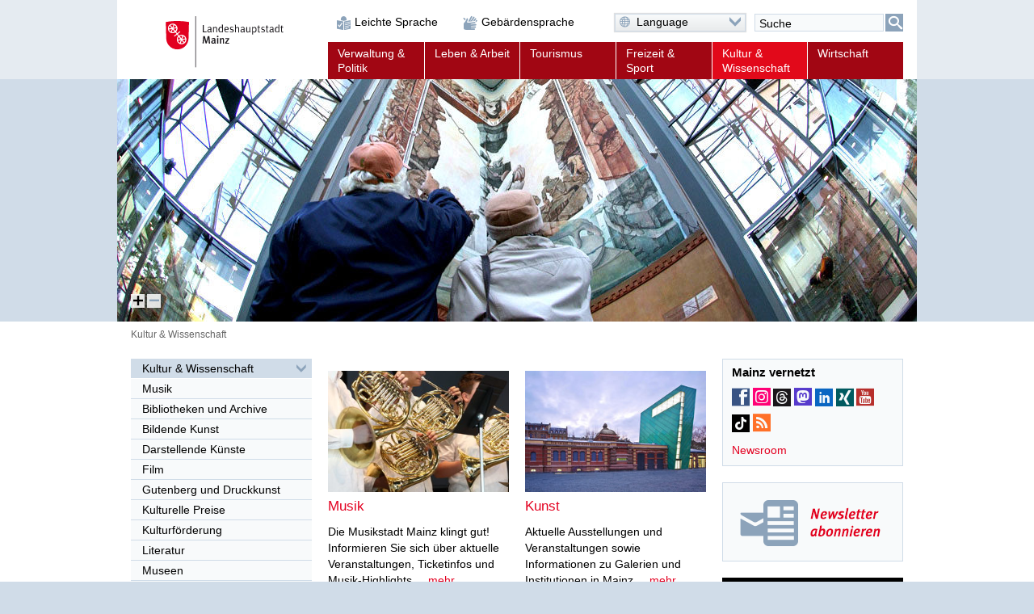

--- FILE ---
content_type: text/html; charset=UTF-8
request_url: https://www.gutenberg.de/www.mainz.de/kultur-und-wissenschaft/index.php
body_size: 96384
content:
<!DOCTYPE html>
<!--[if IE]><![endif]-->
<!--[if lte IE 8 ]><html lang="de" itemscope="itemscope" class="no-js no-mediaqueries"><![endif]-->
<!--[if (gt IE 9)|!(IE)]><!--><html lang="de" itemscope="itemscope" class="no-js"><!--<![endif]-->
<head>
  
    <title>Kultur &amp; Wissenschaft | Landeshauptstadt Mainz</title>
  <meta http-equiv="content-type" content="text/html; charset=UTF-8" />
  <meta name="generator" content="Sitepark Information Enterprise Server - com.sitepark.ies.control.jsp.SpmlModule@3699c795" />
  <meta name="viewport" content="width=device-width, initial-scale=1, minimum-scale=1, user-scalable=yes" />
  <meta name="geo.region" content="DE-RP" />
  <meta name="geo.placename" content="Landeshauptstadt Mainz" />
<meta name="dcterms.title" property="og:title" content="Kultur &amp; Wissenschaft" />
<meta name="dcterms.type" property="og:type" content="website" />
<meta name="dcterms.identifier" property="og:url" content="https://www.mainz.de/kultur-und-wissenschaft/index.php" />
<meta name="dcterms.medium" property="og:image" content="https://www.mainz.de/configuration.inc.php.media/27428/Logo-200px.png" />
<meta name="dcterms.publisher" property="og:site_name" content="Landeshauptstadt Mainz" />
  <meta name="application-name" content="Infosite" data-content-type="json" data-namespace="sp_" data-content="{title : 'Kultur &amp; Wissenschaft | Landeshauptstadt Mainz', source : 'id36752', intro : '', rubrik : 'Kultur &amp; Wissenschaft', category : [], image: '', jsondata_geo.base64: '', language : 'de', archive : '', contenttype : 'rubric', date : '2013-09-05T09:25:00Z'}" />
  <link rel="icon" sizes="196x196" href="/www.mainz.de/configuration.inc.php.media/27429/Logo-196px.png" />
  <link rel="icon" sizes="128x128" href="/www.mainz.de/configuration.inc.php.media/27430/Logo-128px.png" />
  <link rel="icon" type="image/x-icon" href="/www.mainz.de/configuration.inc.php.media/27427/favicon.ico" />
  <link rel="apple-touch-icon" sizes="152x152" href="/www.mainz.de/configuration.inc.php.media/27424/Logo-152px.png" />
  <link rel="apple-touch-icon" sizes="144x144" href="/www.mainz.de/configuration.inc.php.media/27423/Logo-144px.png" />
  <link rel="apple-touch-icon" sizes="120x120" href="/www.mainz.de/configuration.inc.php.media/27426/Logo-120px.png" />
  <link rel="apple-touch-icon" sizes="114x114" href="/www.mainz.de/configuration.inc.php.media/27425/Logo-114px.png" />
  <link rel="apple-touch-icon" sizes="72x72" href="/www.mainz.de/configuration.inc.php.media/27432/Logo-72px.png" />
  <link rel="apple-touch-icon" sizes="57x57" href="/www.mainz.de/configuration.inc.php.media/27431/Logo-57px.png" />
  <link rel="start" title="Startseite" href="/www.mainz.de/" />
  <link rel="stylesheet" type="text/css" href="/www.mainz.de/css/stylesheet.css" media="all" />
  <link rel="stylesheet" type="text/css" href="/www.mainz.de/css/fonts/icon.css" media="all" />
  <!--[if lt IE 9]><link rel="stylesheet" type="text/css" href="/www.mainz.de/css/stylesheet-legacy-nomediaqueries.css" media="screen" /><![endif]-->
  <link rel="stylesheet" type="text/css" href="/www.mainz.de/css/stylesheet-print.css" media="print" />
  <link rel="stylesheet" type="text/css" href="/www.mainz.de/WEB-IES/mobile-navigation/1.7/css/navigation.css" />
  <link rel="stylesheet" type="text/css" href="/www.mainz.de/WEB-IES/sp-site-api/1.26.0/css/sp-site-api.css" />
  <script type="text/javascript" src="/www.mainz.de/WEB-IES/sp-site-api/1.26.0/js/sp-site-api.js"></script>
  <script src="/www.mainz.de/WEB-IES/scriptlib/modernizr/js/modernizr.custom.15312.js"></script>
  <script src="/www.mainz.de/WEB-IES/scriptlib/jquery/js/jquery-1.11.2.js"></script>
  <script src="/www.mainz.de/WEB-IES/scriptlib/jquery/js/jquery.mobile.custom.js"></script>
  <script>
    if (document.querySelector("html.no-placeholder")) {
      $.mobile.media = function (q) { return window.matchMedia(q).matches; }
      window.matchMedia = undefined;
    }
  </script>
  <script src="/www.mainz.de/WEB-IES/scriptlib/toggle/js/Toggle.js"></script>
  <script src="/www.mainz.de/WEB-IES/scriptlib/navigation/js/Navigation.js"></script>
  <script src="/www.mainz.de/WEB-IES/scriptlib/table/js/Table_v1.1.js"></script>
  <script src="/www.mainz.de/WEB-IES/scriptlib/accordion/js/jquery.sitepark.accordion.js"></script>
  <script src="/www.mainz.de/WEB-IES/scriptlib/tabs/js/jquery.sitepark.tabs.js"></script>
  <script src="/www.mainz.de/WEB-IES/scriptlib/tabsaccordionswitcher/js/TabsAccordionSwitcher.js"></script>

  <script src="/www.mainz.de/WEB-IES/scriptlib/website/js/jquery.sitepark.website.js"></script>
  <script>
    var website = new SP.Website();
    website.addBreakpoint(website, { mobileNavigationNeeded: true }, { max: 767 });
    website.addBreakpoint(website, { mobileNavigationNeeded: false}, { min: 768 });
    $(document).ready(function () {
      if (navigator.userAgent.match(/Macintosh/i)) {
        $('body').addClass('ios');
      }
    });
  </script>
  <script src="/www.mainz.de/WEB-IES/scriptlib/toggle/js/Toggle.js"></script>
  <script src="/www.mainz.de/WEB-IES/scriptlib/offcanvas/js/OffCanvas.js"></script>
  <script src="/www.mainz.de/WEB-IES/scriptlib/grid/ies.infp.lib.grid.css/Grid.js"></script>
  <script src="/www.mainz.de/WEB-IES/scriptlib/accordion/js/jquery.sitepark.accordion.js"></script>
  <script src="//f1-eu.readspeaker.com/script/9161/webReader/webReader.js?pids=wr" type="text/javascript"></script><script type="text/javascript">window.rsConf = {general: {preserveElements: '.rs_preserve, .SP-accordion'}};</script>

  <script type="text/javascript" src="/www.mainz.de/WEB-IES/mobile-navigation/1.7/js/navigation.js"></script>
  <script type="text/javascript">
    $(document).ready(function () {
      var renderNav = function (el, data, path) {
        el.spMobileNavigation({
          'nodes'           : data,
          'path'            : path,
          'speed'           : 250,
          'keepRubrics'     : true,
          'rpcApi'          : '/www.mainz.de/WEB-IES/sp-base-php-api/php/SP/Net/Rpc/Server/Port.php',
          'defaultText'     : '',
          'sortKeys'        : ['sp_sortKey', 'name', 'title'],
          'teaserAppender': function (data) {
            return "\n" + '<span aria-hidden="true" data-text="mehr" class="SP-teaser-more"><i class="SPi-link"></i></span>';
           }
        });
      };
      var el = $('#SP-nav-dynamic');
      var path = [{"id":"36752","url":"\/www.mainz.de\/index.php"},{"id":"36747","url":"\/www.mainz.de\/kultur-und-wissenschaft\/index.php"}];
              var initAsync = function () {
          var el = $('#SP-nav-dynamic');
          el.addClass('loading');
          $.ajax({
            url: '/www.mainz.de/WEB-IES/sp-base-php-api/php/SP/Net/Rpc/Server/Port.php',
            metod: 'GET',
            tryCount: 0,
            retryLimit: 5,
            dataType: 'json',
            cache: true,
            data: {
              rpcAction: 'SP_MobileNavigation_Rpc_Service',
              rpcMethod: 'loadActiveTree',
              withRubrics: false,
              activePage: '/kultur-und-wissenschaft/index.php'
            }
          }).done(function (resp) {
            if (resp && resp.result && resp.result.success === true) {
              renderNav(el, resp.result.data, path);
            }
            el.removeClass('loading');
          }).fail(function (xhr, textStatus, errorThrown) {
            if (textStatus == 'timeout') {
              this.tryCount++;
              if (this.tryCount <= this.retryLimit) {
                $.ajax(this);
                return;
              }
            }
            el.removeClass('loading');
          });
        };
        if ($('html').hasClass('SP-mobileNavigation')) {
          initAsync();
        } else {
          $(window).bind('SP_Mobile_Navigation.required', function () {
            $(window).unbind('SP_Mobile_Navigation.required');
            initAsync();
          });
        }
           });
  </script>
  <script type="text/javascript" src="/www.mainz.de/WEB-IES/solr-module/4.4.0/js/jquery.solr.js"></script>
  <script type="text/javascript" src="/www.mainz.de/WEB-IES/mainz/1.24.0/js/bundle.js"></script>
  <script src="/www.mainz.de/js/javascript.js"></script>
  <link rel="alternate" type="application/rss+xml" title="Landeshauptstadt Mainz RSS aktuelle Meldungen" href="/www.mainz.de/kultur-und-wissenschaft/index.php?sp-mode=rss" />
</head>

<body id="top" class="SP-rubric SP-infe-mz-kultur_und_wissenschaft">
  <!--[if IE 8]><ie xmlns="html5"><![endif]-->
  
  
  
  
  
  <!--search_noindex-->
  <div id="SP-toc">
    <h6 class="SP-acc-hide">Sprungmarken</h6>
    <ul>
      <li><a href="#SP-content" class="SP-acc-hide">Inhalt anspringen</a></li>
      <li><a href="#SP-nav-main-second" class="SP-acc-hide">Navigation anspringen</a></li>
      <li><a href="#SP-inpKeywords" class="SP-acc-hide">Suche anspringen</a></li>
      <li><a href="#SP-footer" class="SP-acc-hide">Fußbereich anspringen</a></li>
    </ul>
  </div>
  <!--/search_noindex-->

  <div id="SP-page-wrapper">
    <div id="SP-page">
      <div id="SP-off-canvas-navigation" class="SP-off-canvas-wrapper">
        <div class="SP-off-canvas-inner-wrap">
          
          <div class="SP-off-canvas-left">
            <div id="SP-nav-dynamic-wrapper">
              <div id="SP-nav-dynamic"></div>
            </div>
            

    <div class="SP-a11y__wrapper">
      <div class="SP-a11ylinks__list">
      <div class="SP-a11ylinks__item"><!--/search_noindex--><a href="/service/barrierefreiheit/leichte-sprache/informationen-in-leichter-sprache.php" title="Link"><i class="SPi-link SPi-lang-simple"></i><!--search_noindex--><span>Leichte Sprache</span><!--/search_noindex--></a><!--search_noindex--></div>
      <div class="SP-a11ylinks__item"><!--/search_noindex--><a href="/service/barrierefreiheit/informationen-in-gebaerdensprache-mainz.de.php" title="Link"><i class="SPi-link SPi-lang-lbg"></i><!--search_noindex--><span>Gebärdensprache</span><!--/search_noindex--></a><!--search_noindex--></div>
    </div>
  </div>

          </div>
          <div class="SP-off-canvas-content">
            <div id="SP-header-wrapper" class="SP-centered-wrapper">
              <div id="SP-header" class="SP-centered">
                <div id="SP-header-inner" class="SP-centered-inner SP-float-clearfix">
                  <!--search_noindex-->
                  <div id="SP-nav-dynamic-trigger-on"><i class="SPi-mobile"></i><span class="acc">Dynamische Navigation einblenden</span></div>
                  <div id="SP-nav-dynamic-trigger-off"><i class="SPi-mobile-close"></i><span class="acc">Dynamische Navigation ausblenden</span></div>
                  <!--/search_noindex-->
                  <!--search_noindex-->
                  <div id="SP-logo">
                    <a href="/www.mainz.de/index.php" title="Logo der Landeshauptstadt Mainz mit Link zur Startseite"><img src="/www.mainz.de/css/img/logo.svg" alt="Logo: Landeshauptstadt Mainz" /></a>
                  </div>
                  <!--/search_noindex-->
                  <!--search_noindex-->
                  

    <div class="SP-a11y__wrapper">
      <div class="SP-a11ylinks__list">
      <div class="SP-a11ylinks__item"><!--/search_noindex--><a href="/service/barrierefreiheit/leichte-sprache/informationen-in-leichter-sprache.php" title="Link"><i class="SPi-link SPi-lang-simple"></i><!--search_noindex--><span>Leichte Sprache</span><!--/search_noindex--></a><!--search_noindex--></div>
      <div class="SP-a11ylinks__item"><!--/search_noindex--><a href="/service/barrierefreiheit/informationen-in-gebaerdensprache-mainz.de.php" title="Link"><i class="SPi-link SPi-lang-lbg"></i><!--search_noindex--><span>Gebärdensprache</span><!--/search_noindex--></a><!--search_noindex--></div>
    </div>
  </div>

                  <div id="SP-functions">
                    <div id="SP-languageselector" class="SP-links SP-links-compact">
                      <a href="#" class="SP-links-compact-label" lang="en"><i class="SPi-lang-de SPi-globe"></i><span class="SP-label">Language</span><i class="SPi-section-open"></i></a>
                      <div class="SP-links-compact-list-wrapper">
                        <ul>
                          <li class="current"><strong><span class="SP-acc-hide">Aktuelle Sprache: </span><i class="SPi-lang-de"></i><span class="SP-language">Deutsch</span></strong></li>
                          <li><a href="/www.mainz.de/en/index.php" lang="en" hreflang="en"><i class="SPi-lang-en"></i><span class="SP-language">English</span></a></li>
                          <li><a href="/www.mainz.de/fr/index.php" lang="fr" hreflang="fr"><i class="SPi-lang-fr"></i><span class="SP-language">Français</span></a></li>
                          <li><a href="/www.mainz.de/es/index.php" lang="es" hreflang="es"><i class="SPi-lang-es"></i><span class="SP-language">Español</span></a></li>
                          <li><a href="/www.mainz.de/it/index.php" lang="it" hreflang="it"><i class="SPi-lang-it"></i><span class="SP-language">Italiano</span></a></li>
                          <li><a href="/www.mainz.de/pl/index.php" lang="pl" hreflang="pl"><i class="SPi-lang-pl"></i><span class="SP-language">Polski</span></a></li>
                          <li><a href="/www.mainz.de/ja/index.php" lang="ja" hreflang="ja"><i class="SPi-lang-ja"></i><span class="SP-language">日本語</span></a></li>
                          <li><a href="/www.mainz.de/hr/index.php" lang="hr" hreflang="hr"><i class="SPi-lang-hr"></i><span class="SP-language">Hrvatski</span></a></li>
                          <li><a href="/www.mainz.de/ru/index.php" lang="ru" hreflang="ru"><i class="SPi-lang-ru"></i><span class="SP-language">Русский</span></a></li>
                          <li><a href="/www.mainz.de/tr/index.php" lang="tr" hreflang="tr"><i class="SPi-lang-tr"></i><span class="SP-language">Türkçe</span></a></li>
                        </ul>
                      </div>
                    </div>
                    <div id="SP-quicksearch">
                      <div class="SP-form">
                        <h6 class="SP-acc-hide">Suche</h6>
                        <form action="/www.mainz.de/kultur-und-wissenschaft/index.php" method="get">
                          <div class="SP-fieldset">
                            <fieldset>
                              <legend class="SP-acc-hide">Suche</legend>
                              <div class="SP-fieldset-inner">
                                <div class="SP-field SP-field-with-button">
                                  <label for="SP-inpKeywords" accesskey="7" class="SP-acc-hide">Suche</label>
                                  <div class="SP-field-inner">
                                    <input type="hidden" name="sp-none" value="" />
                                    <input type="search" list="SP-dtlSuggest" id="SP-inpKeywords" name="q" value="" placeholder="Suche" />
                                    <datalist id="SP-dtlSuggest"></datalist>
                                    <input type="hidden" name="sp-formname" value="search" />
                                    <input type="hidden" name="sp-search" value="solr" />
                                    <input type="hidden" name="sp-mode" value="search" />
                                    <button type="submit"><span><i class="SPi-search SPiSVG"></i><span class="SP-acc-hide">Suchen</span></span></button>
                                  </div>
                                </div>
                              </div>
                            </fieldset>
                          </div>
                        </form>
                        <script type="text/javascript">
                          $('#SP-inpKeywords').spSuggest({
                            datalist        : '#dtlSuggest',
                            core            : 'pub_internet_live',
                            api             : 'true',
                            suggestion      : true,
                            suggestionCount : 3,
                            lang            : 'de',
                            filter          : [{field: '-sp_source', value: 'newsdesk'}], 
                            rpcPort         : '/www.mainz.de/WEB-IES/sp-base-php-api/php/SP/Net/Rpc/Server/Port.php'
                          });
                        </script>
                      </div>
                    </div>
                  </div>
                  <script>
                    var trigger = document.getElementById('SP-inpKeywords');
                    if (trigger !== null) {
                      SP.Event.addListener(trigger, 'focus', function () {
                        SP.DomUtils.addClass(document.getElementById('SP-quicksearch'), 'SP-enlarge');
                        SP.DomUtils.addClass(document.getElementById('SP-languageselector'), 'SP-shrink');
                      });
                      SP.Event.addListener(trigger, 'blur', function () {
                        SP.DomUtils.removeClass(document.getElementById('SP-quicksearch'), 'SP-enlarge');
                         SP.DomUtils.removeClass(document.getElementById('SP-languageselector'), 'SP-shrink');
                      });
                    }
                    var languageselector = document.getElementById('SP-languageselector');
                    if (languageselector) {
                      SP.Event.addListener(document.getElementById('SP-languageselector'), 'mouseover', function () {
                        SP.DomUtils.removeClass(document.getElementById('SP-quicksearch'), 'SP-enlarge');
                        SP.DomUtils.removeClass(document.getElementById('SP-languageselector'), 'SP-shrink');
                      });
                    }
                  </script>
                  <nav id="SP-nav-main" role="navigation">
                    <h6 class="acc">Hauptnavigation</h6>
                    <ul class="SP-grid SP-grid-6">
                      <li class="node first SP-nav-main-verwaltung-und-politik SP-grid-col">
                        <!--/search_noindex--><a href="/www.mainz.de/verwaltung-und-politik/index.php"><!--search_noindex--><i class="SPi"></i><span class="SP-ellipsis">Verwaltung &amp; Politik</span><!--/search_noindex--></a><!--search_noindex-->
                        <ul>
                          <li class="leaf first SP-nav-main-verwaltung-und-politik SP-grid-col">
                            <!--/search_noindex--><a href="/www.mainz.de/vv/buergerservice-online.php"><!--search_noindex--><i class="SPi"></i><span class="SP-ellipsis">Bürgerserviceportal</span><!--/search_noindex--></a><!--search_noindex-->
                          </li>
                          <li class="leaf SP-nav-main-verwaltung-und-politik SP-grid-col">
                            <!--/search_noindex--><a href="/www.mainz.de/verwaltung-und-politik/ob-dezernate/oberbuergermeister-dezernate.php"><!--search_noindex--><i class="SPi"></i><span class="SP-ellipsis">Oberbürgermeister und Dezernate</span><!--/search_noindex--></a><!--search_noindex-->
                          </li>
                          <li class="leaf SP-nav-main-verwaltung-und-politik SP-grid-col">
                            <!--/search_noindex--><a href="/www.mainz.de/verwaltung-und-politik/verwaltungsorganisation/verwaltungsorganisation.php"><!--search_noindex--><i class="SPi"></i><span class="SP-ellipsis">Verwaltungsorganisation</span><!--/search_noindex--></a><!--search_noindex-->
                          </li>
                          <li class="leaf SP-nav-main-verwaltung-und-politik SP-grid-col">
                            <!--/search_noindex--><a href="/www.mainz.de/verwaltung-und-politik/satzungen/Ortsrecht.php"><!--search_noindex--><i class="SPi"></i><span class="SP-ellipsis">Ortsrecht</span><!--/search_noindex--></a><!--search_noindex-->
                          </li>
                          <li class="leaf SP-nav-main-verwaltung-und-politik SP-grid-col">
                            <!--/search_noindex--><a href="/www.mainz.de/verwaltung-und-politik/stadtrat-ratsinfo/stadtratsfraktionen-ratsinformation.php"><!--search_noindex--><i class="SPi"></i><span class="SP-ellipsis">Stadtratsfraktionen und Ratsinformationssystem</span><!--/search_noindex--></a><!--search_noindex-->
                          </li>
                          <li class="leaf SP-nav-main-verwaltung-und-politik SP-grid-col">
                            <!--/search_noindex--><a href="/www.mainz.de/verwaltung-und-politik/ortsbeiraete/ortsbeiraete.php"><!--search_noindex--><i class="SPi"></i><span class="SP-ellipsis">Ortsbeiräte</span><!--/search_noindex--></a><!--search_noindex-->
                          </li>
                          <li class="leaf SP-nav-main-verwaltung-und-politik SP-grid-col">
                            <!--/search_noindex--><a href="/www.mainz.de/verwaltung-und-politik/buergerbeteiligung/startseite/buergerbeteiligung-mainz.php"><!--search_noindex--><i class="SPi"></i><span class="SP-ellipsis">Bürgerbeteiligung in Mainz</span><!--/search_noindex--></a><!--search_noindex-->
                          </li>
                          <li class="leaf SP-nav-main-verwaltung-und-politik SP-grid-col">
                            <!--/search_noindex--><a href="/www.mainz.de/verwaltung-und-politik/beiraete-beauftragte/beiraete-beauftragte.php"><!--search_noindex--><i class="SPi"></i><span class="SP-ellipsis">Beiräte und Beauftragte</span><!--/search_noindex--></a><!--search_noindex-->
                          </li>
                          <li class="leaf SP-nav-main-verwaltung-und-politik SP-grid-col">
                            <!--/search_noindex--><a href="/www.mainz.de/verwaltung-und-politik/partnerstaedte/partnerstaedte.php"><!--search_noindex--><i class="SPi"></i><span class="SP-ellipsis">Partnerstädte</span><!--/search_noindex--></a><!--search_noindex-->
                          </li>
                          <li class="leaf last SP-nav-main-verwaltung-und-politik SP-grid-col">
                            <!--/search_noindex--><a href="/www.mainz.de/verwaltung-und-politik/wahlen/wahlen.php"><!--search_noindex--><i class="SPi"></i><span class="SP-ellipsis">Wahlen</span><!--/search_noindex--></a><!--search_noindex-->
                          </li>
                        </ul>
                      </li>
                      <li class="node SP-nav-main-leben-und-arbeit SP-grid-col">
                        <!--/search_noindex--><a href="/www.mainz.de/leben-und-arbeit/index.php"><!--search_noindex--><i class="SPi"></i><span class="SP-ellipsis">Leben &amp; Arbeit</span><!--/search_noindex--></a><!--search_noindex-->
                        <ul>
                          <li class="leaf first SP-nav-main-leben-und-arbeit SP-grid-col">
                            <!--/search_noindex--><a href="/www.mainz.de/leben-und-arbeit/arbeit-und-beruf/rubrikseite-arbeit-und-beruf.php"><!--search_noindex--><i class="SPi"></i><span class="SP-ellipsis">Arbeit und Beruf</span><!--/search_noindex--></a><!--search_noindex-->
                          </li>
                          <li class="leaf SP-nav-main-leben-und-arbeit SP-grid-col">
                            <!--/search_noindex--><a href="/www.mainz.de/leben-und-arbeit/bildung-und-schule/bildung-und-schule.php"><!--search_noindex--><i class="SPi"></i><span class="SP-ellipsis">Bildung und Schule</span><!--/search_noindex--></a><!--search_noindex-->
                          </li>
                          <li class="leaf SP-nav-main-leben-und-arbeit SP-grid-col">
                            <!--/search_noindex--><a href="/www.mainz.de/leben-und-arbeit/alt-und-jung/jung-und-alt.php"><!--search_noindex--><i class="SPi"></i><span class="SP-ellipsis">Alt und Jung</span><!--/search_noindex--></a><!--search_noindex-->
                          </li>
                          <li class="leaf SP-nav-main-leben-und-arbeit SP-grid-col">
                            <!--/search_noindex--><a href="/www.mainz.de/leben-und-arbeit/neu-mainzer/neu-mainzer.php"><!--search_noindex--><i class="SPi"></i><span class="SP-ellipsis">Neu-Mainzer</span><!--/search_noindex--></a><!--search_noindex-->
                          </li>
                          <li class="leaf SP-nav-main-leben-und-arbeit SP-grid-col">
                            <!--/search_noindex--><a href="/www.mainz.de/leben-und-arbeit/queere-lebensweisen.php"><!--search_noindex--><i class="SPi"></i><span class="SP-ellipsis">Mainz für queere Lebensweisen</span><!--/search_noindex--></a><!--search_noindex-->
                          </li>
                          <li class="leaf SP-nav-main-leben-und-arbeit SP-grid-col">
                            <!--/search_noindex--><a href="/www.mainz.de/leben-und-arbeit/buerger-aktiv/buerger-aktiv.php"><!--search_noindex--><i class="SPi"></i><span class="SP-ellipsis">Bürger aktiv</span><!--/search_noindex--></a><!--search_noindex-->
                          </li>
                          <li class="leaf SP-nav-main-leben-und-arbeit SP-grid-col">
                            <!--/search_noindex--><a href="/www.mainz.de/leben-und-arbeit/migration-und-integration/migration-und-integration.php"><!--search_noindex--><i class="SPi"></i><span class="SP-ellipsis">Interkulturelles und Arbeitsmarktförderung</span><!--/search_noindex--></a><!--search_noindex-->
                          </li>
                          <li class="leaf SP-nav-main-leben-und-arbeit SP-grid-col">
                            <!--/search_noindex--><a href="/www.mainz.de/leben-und-arbeit/bauen-und-wohnen/bauen-und-wohnen.php"><!--search_noindex--><i class="SPi"></i><span class="SP-ellipsis">Bauen und Wohnen</span><!--/search_noindex--></a><!--search_noindex-->
                          </li>
                          <li class="leaf SP-nav-main-leben-und-arbeit SP-grid-col">
                            <!--/search_noindex--><a href="/www.mainz.de/leben-und-arbeit/mobilitaet-und-verkehr/mobilitaet-und-verkehr.php"><!--search_noindex--><i class="SPi"></i><span class="SP-ellipsis">Mobilität und Verkehr</span><!--/search_noindex--></a><!--search_noindex-->
                          </li>
                          <li class="leaf SP-nav-main-leben-und-arbeit SP-grid-col">
                            <!--/search_noindex--><a href="/www.mainz.de/leben-und-arbeit/soziale-hilfen-pflege-gesundheit/soziale-hilfen-pflege-gesundheit.php"><!--search_noindex--><i class="SPi"></i><span class="SP-ellipsis">Soziale Hilfen, Pflege, Gesundheit</span><!--/search_noindex--></a><!--search_noindex-->
                          </li>
                          <li class="leaf SP-nav-main-leben-und-arbeit SP-grid-col">
                            <!--/search_noindex--><a href="/www.mainz.de/leben-und-arbeit/menschen-mit-behinderung/menschen-mit-behinderungen.php"><!--search_noindex--><i class="SPi"></i><span class="SP-ellipsis">Menschen mit Behinderungen</span><!--/search_noindex--></a><!--search_noindex-->
                          </li>
                          <li class="leaf SP-nav-main-leben-und-arbeit SP-grid-col">
                            <!--/search_noindex--><a href="/www.mainz.de/leben-und-arbeit/umwelt/umwelt.php"><!--search_noindex--><i class="SPi"></i><span class="SP-ellipsis">Grün, Umwelt- und Naturschutz</span><!--/search_noindex--></a><!--search_noindex-->
                          </li>
                          <li class="leaf SP-nav-main-leben-und-arbeit SP-grid-col">
                            <!--/search_noindex--><a href="/www.mainz.de/leben-und-arbeit/vereine/Vereinsverzeichnis.php"><!--search_noindex--><i class="SPi"></i><span class="SP-ellipsis">Vereine</span><!--/search_noindex--></a><!--search_noindex-->
                          </li>
                          <li class="leaf SP-nav-main-leben-und-arbeit SP-grid-col">
                            <!--/search_noindex--><a href="/www.mainz.de/leben-und-arbeit/stadtteile/stadtteile.php"><!--search_noindex--><i class="SPi"></i><span class="SP-ellipsis">Stadtteile</span><!--/search_noindex--></a><!--search_noindex-->
                          </li>
                          <li class="leaf SP-nav-main-leben-und-arbeit SP-grid-col">
                            <!--/search_noindex--><a href="/www.mainz.de/leben-und-arbeit/religion/kirchen-und-gemeinden-in-mainz.php"><!--search_noindex--><i class="SPi"></i><span class="SP-ellipsis">Religion</span><!--/search_noindex--></a><!--search_noindex-->
                          </li>
                          <li class="leaf last SP-nav-main-leben-und-arbeit SP-grid-col">
                            <!--/search_noindex--><a href="https://www.mainz.de/microsite/klimaneutral/klimaschutz/index.php" class="SP-new-window" target="_blank"><!--search_noindex--><i class="SPi"></i><span class="SP-ellipsis">Klimaschutz</span><!--/search_noindex--></a><!--search_noindex-->
                          </li>
                        </ul>
                      </li>
                      <li class="node SP-nav-main-tourismus SP-grid-col">
                        <!--/search_noindex--><a href="/www.mainz.de/tourismus/index.php"><!--search_noindex--><i class="SPi"></i><span class="SP-ellipsis">Tourismus</span><!--/search_noindex--></a><!--search_noindex-->
                        <ul>
                          <li class="leaf first SP-nav-main-tourismus SP-grid-col">
                            <!--/search_noindex--><a href="/www.mainz.de/tourismus/sehenswertes/sehenswertes.php"><!--search_noindex--><i class="SPi"></i><span class="SP-ellipsis">Sehenswertes</span><!--/search_noindex--></a><!--search_noindex-->
                          </li>
                          <li class="leaf SP-nav-main-tourismus SP-grid-col">
                            <!--/search_noindex--><a href="/www.mainz.de/tourismus/stadtportraet/stadtportraet.php"><!--search_noindex--><i class="SPi"></i><span class="SP-ellipsis">Stadtporträt</span><!--/search_noindex--></a><!--search_noindex-->
                          </li>
                          <li class="leaf SP-nav-main-tourismus SP-grid-col">
                            <!--/search_noindex--><a href="/www.mainz.de/tourismus/einkaufen-essen-erholen/einkaufen-essen-erholen.php"><!--search_noindex--><i class="SPi"></i><span class="SP-ellipsis">Einkaufen, Essen und Erholen</span><!--/search_noindex--></a><!--search_noindex-->
                          </li>
                          <li class="leaf SP-nav-main-tourismus SP-grid-col">
                            <!--/search_noindex--><a href="/www.mainz.de/tourismus/uebernachten/uebernachten.php"><!--search_noindex--><i class="SPi"></i><span class="SP-ellipsis">Übernachten</span><!--/search_noindex--></a><!--search_noindex-->
                          </li>
                          <li class="leaf SP-nav-main-tourismus SP-grid-col">
                            <!--/search_noindex--><a href="/www.mainz.de/tourismus/stadtfuehrungen/stadtfuehrungen.php"><!--search_noindex--><i class="SPi"></i><span class="SP-ellipsis">Stadtführungen</span><!--/search_noindex--></a><!--search_noindex-->
                          </li>
                          <li class="leaf SP-nav-main-tourismus SP-grid-col">
                            <!--/search_noindex--><a href="/www.mainz.de/tourismus/tsc/mainz-STORE-Tourist-Information.php"><!--search_noindex--><i class="SPi"></i><span class="SP-ellipsis">mainz STORE / Tourist Information</span><!--/search_noindex--></a><!--search_noindex-->
                          </li>
                          <li class="leaf SP-nav-main-tourismus SP-grid-col">
                            <!--/search_noindex--><a href="/www.mainz.de/tourismus/mainz-congress/mainz-congress.php"><!--search_noindex--><i class="SPi"></i><span class="SP-ellipsis">Mainz Congress</span><!--/search_noindex--></a><!--search_noindex-->
                          </li>
                          <li class="leaf SP-nav-main-tourismus SP-grid-col">
                            <!--/search_noindex--><a href="/www.mainz.de/tourismus/reiseplanung/reiseplanung_37148.php"><!--search_noindex--><i class="SPi"></i><span class="SP-ellipsis">Reiseplanung</span><!--/search_noindex--></a><!--search_noindex-->
                          </li>
                          <li class="leaf SP-nav-main-tourismus SP-grid-col">
                            <!--/search_noindex--><a href="/www.mainz.de/tourismus/ausfluege/rubrikseite-ausfluege.php"><!--search_noindex--><i class="SPi"></i><span class="SP-ellipsis">Ausflüge</span><!--/search_noindex--></a><!--search_noindex-->
                          </li>
                          <li class="leaf last SP-nav-main-tourismus SP-grid-col">
                            <!--/search_noindex--><a href="/www.mainz.de/tourismus/weinerlebnis/weinerlebnis.php"><!--search_noindex--><i class="SPi"></i><span class="SP-ellipsis">Weinerlebnis</span><!--/search_noindex--></a><!--search_noindex-->
                          </li>
                        </ul>
                      </li>
                      <li class="node SP-nav-main-freizeit-und-sport SP-grid-col">
                        <!--/search_noindex--><a href="/www.mainz.de/freizeit-und-sport/index.php"><!--search_noindex--><i class="SPi"></i><span class="SP-ellipsis">Freizeit &amp; Sport</span><!--/search_noindex--></a><!--search_noindex-->
                        <ul>
                          <li class="leaf first SP-nav-main-freizeit-und-sport SP-grid-col">
                            <!--/search_noindex--><a href="/www.mainz.de/freizeit-und-sport/feste-und-veranstaltungen/feste-veranstaltungen.php"><!--search_noindex--><i class="SPi"></i><span class="SP-ellipsis">Feste und Veranstaltungen</span><!--/search_noindex--></a><!--search_noindex-->
                          </li>
                          <li class="leaf SP-nav-main-freizeit-und-sport SP-grid-col">
                            <!--/search_noindex--><a href="/www.mainz.de/freizeit-und-sport/sport.php"><!--search_noindex--><i class="SPi"></i><span class="SP-ellipsis">Sport</span><!--/search_noindex--></a><!--search_noindex-->
                          </li>
                          <li class="leaf SP-nav-main-freizeit-und-sport SP-grid-col">
                            <!--/search_noindex--><a href="/www.mainz.de/freizeit-und-sport/einkaufen-und-maerkte/einkaufen-maerkte.php"><!--search_noindex--><i class="SPi"></i><span class="SP-ellipsis">Einkaufen und Märkte</span><!--/search_noindex--></a><!--search_noindex-->
                          </li>
                          <li class="leaf SP-nav-main-freizeit-und-sport SP-grid-col">
                            <!--/search_noindex--><a href="/www.mainz.de/freizeit-und-sport/essen-und-trinken/rubrikseite-essen-trinken.php"><!--search_noindex--><i class="SPi"></i><span class="SP-ellipsis">Essen und Trinken</span><!--/search_noindex--></a><!--search_noindex-->
                          </li>
                          <li class="leaf SP-nav-main-freizeit-und-sport SP-grid-col">
                            <!--/search_noindex--><a href="/www.mainz.de/freizeit-und-sport/im-gruenen/im-gruenen.php"><!--search_noindex--><i class="SPi"></i><span class="SP-ellipsis">Im Grünen</span><!--/search_noindex--></a><!--search_noindex-->
                          </li>
                          <li class="leaf SP-nav-main-freizeit-und-sport SP-grid-col">
                            <!--/search_noindex--><a href="/www.mainz.de/freizeit-und-sport/ausgehen/rubrikseite-ausgehen.php"><!--search_noindex--><i class="SPi"></i><span class="SP-ellipsis">Ausgehen</span><!--/search_noindex--></a><!--search_noindex-->
                          </li>
                          <li class="leaf SP-nav-main-freizeit-und-sport SP-grid-col">
                            <!--/search_noindex--><a href="/www.mainz.de/freizeit-und-sport/spielbank.php"><!--search_noindex--><i class="SPi"></i><span class="SP-ellipsis">Spielbank</span><!--/search_noindex--></a><!--search_noindex-->
                          </li>
                          <li class="leaf last SP-nav-main-freizeit-und-sport SP-grid-col">
                            <!--/search_noindex--><a href="http://www.mainz.de/leben-und-arbeit/vereine/Vereinsverzeichnis.php"><!--search_noindex--><i class="SPi"></i><span class="SP-ellipsis">Vereine</span><!--/search_noindex--></a><!--search_noindex-->
                          </li>
                        </ul>
                      </li>
                      <li class="node active path lastOpenNode SP-nav-main-kultur-und-wissenschaft SP-grid-col">
                        <!--/search_noindex--><a href="/www.mainz.de/kultur-und-wissenschaft/index.php"><!--search_noindex--><i class="SPi"></i><span class="SP-ellipsis">Kultur &amp; Wissenschaft</span><!--/search_noindex--></a><!--search_noindex-->
                        <ul>
                          <li class="leaf first SP-nav-main-kultur-und-wissenschaft SP-grid-col">
                            <!--/search_noindex--><a href="/www.mainz.de/kultur-und-wissenschaft/musik/musik.php"><!--search_noindex--><i class="SPi"></i><span class="SP-ellipsis">Musik</span><!--/search_noindex--></a><!--search_noindex-->
                          </li>
                          <li class="leaf SP-nav-main-kultur-und-wissenschaft SP-grid-col">
                            <!--/search_noindex--><a href="/www.mainz.de/kultur-und-wissenschaft/bibliotheken-und-archive/bibliotheken-archive.php"><!--search_noindex--><i class="SPi"></i><span class="SP-ellipsis">Bibliotheken und Archive</span><!--/search_noindex--></a><!--search_noindex-->
                          </li>
                          <li class="leaf SP-nav-main-kultur-und-wissenschaft SP-grid-col">
                            <!--/search_noindex--><a href="/www.mainz.de/kultur-und-wissenschaft/kunst/kunst.php"><!--search_noindex--><i class="SPi"></i><span class="SP-ellipsis">Bildende Kunst</span><!--/search_noindex--></a><!--search_noindex-->
                          </li>
                          <li class="leaf SP-nav-main-kultur-und-wissenschaft SP-grid-col">
                            <!--/search_noindex--><a href="/www.mainz.de/kultur-und-wissenschaft/darstellende-kuenste-tanz-in-mainz/darstellende-kuenste-und-tanz-in-mainz.php"><!--search_noindex--><i class="SPi"></i><span class="SP-ellipsis">Darstellende Künste</span><!--/search_noindex--></a><!--search_noindex-->
                          </li>
                          <li class="leaf SP-nav-main-kultur-und-wissenschaft SP-grid-col">
                            <!--/search_noindex--><a href="/www.mainz.de/kultur-und-wissenschaft/film/film.php"><!--search_noindex--><i class="SPi"></i><span class="SP-ellipsis">Film</span><!--/search_noindex--></a><!--search_noindex-->
                          </li>
                          <li class="leaf SP-nav-main-kultur-und-wissenschaft SP-grid-col">
                            <!--/search_noindex--><a href="/www.mainz.de/kultur-und-wissenschaft/gutenberg-druckkunst/gutenberg-druckkunst.php"><!--search_noindex--><i class="SPi"></i><span class="SP-ellipsis">Gutenberg und Druckkunst</span><!--/search_noindex--></a><!--search_noindex-->
                          </li>
                          <li class="leaf SP-nav-main-kultur-und-wissenschaft SP-grid-col">
                            <!--/search_noindex--><a href="/www.mainz.de/kultur-und-wissenschaft/kulturelle-preise-stipendien/kulturelle-preise-und-stipendien.php"><!--search_noindex--><i class="SPi"></i><span class="SP-ellipsis">Kulturelle Preise</span><!--/search_noindex--></a><!--search_noindex-->
                          </li>
                          <li class="leaf SP-nav-main-kultur-und-wissenschaft SP-grid-col">
                            <!--/search_noindex--><a href="/www.mainz.de/kultur-und-wissenschaft/kulturentwicklung/kulturfoerderung.php"><!--search_noindex--><i class="SPi"></i><span class="SP-ellipsis">Kulturförderung</span><!--/search_noindex--></a><!--search_noindex-->
                          </li>
                          <li class="leaf SP-nav-main-kultur-und-wissenschaft SP-grid-col">
                            <!--/search_noindex--><a href="/www.mainz.de/kultur-und-wissenschaft/literatur/literatur.php"><!--search_noindex--><i class="SPi"></i><span class="SP-ellipsis">Literatur</span><!--/search_noindex--></a><!--search_noindex-->
                          </li>
                          <li class="leaf SP-nav-main-kultur-und-wissenschaft SP-grid-col">
                            <!--/search_noindex--><a href="/www.mainz.de/kultur-und-wissenschaft/museen/museen.php"><!--search_noindex--><i class="SPi"></i><span class="SP-ellipsis">Museen</span><!--/search_noindex--></a><!--search_noindex-->
                          </li>
                          <li class="leaf SP-nav-main-kultur-und-wissenschaft SP-grid-col">
                            <!--/search_noindex--><a href="/www.mainz.de/kultur-und-wissenschaft/stadtgeschichte/stadtgeschichte.php"><!--search_noindex--><i class="SPi"></i><span class="SP-ellipsis">Stadtgeschichte</span><!--/search_noindex--></a><!--search_noindex-->
                          </li>
                          <li class="leaf SP-nav-main-kultur-und-wissenschaft SP-grid-col">
                            <!--/search_noindex--><a href="/www.mainz.de/kultur-und-wissenschaft/theater/theater-und-kabarett.php"><!--search_noindex--><i class="SPi"></i><span class="SP-ellipsis">Theater und Kabarett</span><!--/search_noindex--></a><!--search_noindex-->
                          </li>
                          <li class="leaf SP-nav-main-kultur-und-wissenschaft SP-grid-col">
                            <!--/search_noindex--><a href="/www.mainz.de/kultur-und-wissenschaft/stadtgeschichte/magenza/juedisches-mainz-neu/unesco-welterbe-schum-jeudisches-mainz.php"><!--search_noindex--><i class="SPi"></i><span class="SP-ellipsis">UNESCO-Welterbe SchUM</span><!--/search_noindex--></a><!--search_noindex-->
                          </li>
                          <li class="leaf last SP-nav-main-kultur-und-wissenschaft SP-grid-col">
                            <!--/search_noindex--><a href="/www.mainz.de/kultur-und-wissenschaft/wissenschaft/wissenschaft.php"><!--search_noindex--><i class="SPi"></i><span class="SP-ellipsis">Wissenschaft und Forschung</span><!--/search_noindex--></a><!--search_noindex-->
                          </li>
                        </ul>
                      </li>
                      <li class="node last SP-nav-main-wirtschaft SP-grid-col">
                        <!--/search_noindex--><a href="/www.mainz.de/wirtschaft/index.php"><!--search_noindex--><i class="SPi"></i><span class="SP-ellipsis">Wirtschaft</span><!--/search_noindex--></a><!--search_noindex-->
                        <ul>
                          <li class="leaf first SP-nav-main-wirtschaft SP-grid-col">
                            <!--/search_noindex--><a href="/www.mainz.de/wirtschaft/services/rubrikseite-service.php"><!--search_noindex--><i class="SPi"></i><span class="SP-ellipsis">Services der Wirtschaftsförderung</span><!--/search_noindex--></a><!--search_noindex-->
                          </li>
                          <li class="leaf SP-nav-main-wirtschaft SP-grid-col">
                            <!--/search_noindex--><a href="/www.mainz.de/wirtschaft/wirtschaftsstandort/rubrikseite-wirtschaftsstandort.php"><!--search_noindex--><i class="SPi"></i><span class="SP-ellipsis">Wirtschaftsstandort</span><!--/search_noindex--></a><!--search_noindex-->
                          </li>
                          <li class="leaf last SP-nav-main-wirtschaft SP-grid-col">
                            <!--/search_noindex--><a href="/www.mainz.de/wirtschaft/neu-030-aktuelles-wirtschaft/rubrikseite-aktuelles.php"><!--search_noindex--><i class="SPi"></i><span class="SP-ellipsis">Aktuelles</span><!--/search_noindex--></a><!--search_noindex-->
                          </li>
                        </ul>
                      </li>
                    </ul>
                  </nav>
                  <script>var nav = new SP.Navigation('SP-nav-main');</script>
                  <!--/search_noindex-->
                </div>
              </div>
            </div>
            <!--search_noindex-->
            <div id="SP-illu-wrapper" class="SP-centered-wrapper">
              <div id="SP-illu" class="SP-illu SP-centered">
                <div class="SP-illu-content"><img src="/www.mainz.de/kultur-und-wissenschaft/index.php.media/37089/naturhisto.jpg.scaled/e0d8ed6ea5f600348922812409601a1b.jpg" alt="Kopfillustration" /></div>
                <span class="SP-illu-trigger SP-illu-trigger-fullsize"><i class="SPi-open"></i><span class="SP-acc-hide">Bild in voller Höhe anzeigen</span></span>
                <span class="SP-illu-trigger SP-illu-trigger-halfsize"><i class="SPi-close"></i><span class="SP-acc-hide">Bild in halber Höhe anzeigen</span></span>
              </div>
              <script>new SP.Mainz.Illu('SP-illu');</script>
            </div>
            <!--/search_noindex-->
            <div id="SP-body-wrapper" class="SP-centered-wrapper">
              <div id="SP-body" class="SP-centered SP-float-clearfix">
                <div id="SP-body-inner" class="SP-centered-inner">
                  
                  <!--search_noindex-->
                  <div id="SP-nav-path" class="SP-float-clearfix">
                    <div class="SP-acc-hide">Sie befinden sich hier:</div>
                    <ol>
                    <li><strong>Kultur &amp; Wissenschaft</strong></li>
                    </ol>
                  </div>
                  <!--/search_noindex-->

                  
                  <div id="SP-navigation">
                    <!--search_noindex-->
                    <div id="SP-nav-main-second" class="SP-navigation">
                      <h6 class="acc">Sekundärnavigation</h6>
                      <ul class="SP-nav-compact">
                        <li class="node first last active path lastOpenNode">
                          <!--/search_noindex--><a href="/www.mainz.de/kultur-und-wissenschaft/index.php"><!--search_noindex--><i class="SPi"></i>Kultur &amp; Wissenschaft<!--/search_noindex--></a><!--search_noindex-->
                          <ul>
                            <li class="leaf first">
                              <!--/search_noindex--><a href="/www.mainz.de/kultur-und-wissenschaft/musik/musik.php"><!--search_noindex--><i class="SPi"></i>Musik<!--/search_noindex--></a><!--search_noindex-->
                            </li>
                            <li class="leaf">
                              <!--/search_noindex--><a href="/www.mainz.de/kultur-und-wissenschaft/bibliotheken-und-archive/bibliotheken-archive.php"><!--search_noindex--><i class="SPi"></i>Bibliotheken und Archive<!--/search_noindex--></a><!--search_noindex-->
                            </li>
                            <li class="leaf">
                              <!--/search_noindex--><a href="/www.mainz.de/kultur-und-wissenschaft/kunst/kunst.php"><!--search_noindex--><i class="SPi"></i>Bildende Kunst<!--/search_noindex--></a><!--search_noindex-->
                            </li>
                            <li class="leaf">
                              <!--/search_noindex--><a href="/www.mainz.de/kultur-und-wissenschaft/darstellende-kuenste-tanz-in-mainz/darstellende-kuenste-und-tanz-in-mainz.php"><!--search_noindex--><i class="SPi"></i>Darstellende Künste<!--/search_noindex--></a><!--search_noindex-->
                            </li>
                            <li class="leaf">
                              <!--/search_noindex--><a href="/www.mainz.de/kultur-und-wissenschaft/film/film.php"><!--search_noindex--><i class="SPi"></i>Film<!--/search_noindex--></a><!--search_noindex-->
                            </li>
                            <li class="leaf">
                              <!--/search_noindex--><a href="/www.mainz.de/kultur-und-wissenschaft/gutenberg-druckkunst/gutenberg-druckkunst.php"><!--search_noindex--><i class="SPi"></i>Gutenberg und Druckkunst<!--/search_noindex--></a><!--search_noindex-->
                            </li>
                            <li class="leaf">
                              <!--/search_noindex--><a href="/www.mainz.de/kultur-und-wissenschaft/kulturelle-preise-stipendien/kulturelle-preise-und-stipendien.php"><!--search_noindex--><i class="SPi"></i>Kulturelle Preise<!--/search_noindex--></a><!--search_noindex-->
                            </li>
                            <li class="leaf">
                              <!--/search_noindex--><a href="/www.mainz.de/kultur-und-wissenschaft/kulturentwicklung/kulturfoerderung.php"><!--search_noindex--><i class="SPi"></i>Kulturförderung<!--/search_noindex--></a><!--search_noindex-->
                            </li>
                            <li class="leaf">
                              <!--/search_noindex--><a href="/www.mainz.de/kultur-und-wissenschaft/literatur/literatur.php"><!--search_noindex--><i class="SPi"></i>Literatur<!--/search_noindex--></a><!--search_noindex-->
                            </li>
                            <li class="leaf">
                              <!--/search_noindex--><a href="/www.mainz.de/kultur-und-wissenschaft/museen/museen.php"><!--search_noindex--><i class="SPi"></i>Museen<!--/search_noindex--></a><!--search_noindex-->
                            </li>
                            <li class="leaf">
                              <!--/search_noindex--><a href="/www.mainz.de/kultur-und-wissenschaft/stadtgeschichte/stadtgeschichte.php"><!--search_noindex--><i class="SPi"></i>Stadtgeschichte<!--/search_noindex--></a><!--search_noindex-->
                            </li>
                            <li class="leaf">
                              <!--/search_noindex--><a href="/www.mainz.de/kultur-und-wissenschaft/theater/theater-und-kabarett.php"><!--search_noindex--><i class="SPi"></i>Theater und Kabarett<!--/search_noindex--></a><!--search_noindex-->
                            </li>
                            <li class="leaf">
                              <!--/search_noindex--><a href="/www.mainz.de/kultur-und-wissenschaft/stadtgeschichte/magenza/juedisches-mainz-neu/unesco-welterbe-schum-jeudisches-mainz.php"><!--search_noindex--><i class="SPi"></i>UNESCO-Welterbe SchUM<!--/search_noindex--></a><!--search_noindex-->
                            </li>
                            <li class="leaf last">
                              <!--/search_noindex--><a href="/www.mainz.de/kultur-und-wissenschaft/wissenschaft/wissenschaft.php"><!--search_noindex--><i class="SPi"></i>Wissenschaft und Forschung<!--/search_noindex--></a><!--search_noindex-->
                            </li>
                          </ul>
                        </li>
                      </ul>
                    </div>
                    <!--/search_noindex-->
                  </div>
                  <article id="SP-content">
                    <!--search_noindex-->
                    <div id="readspeaker_button1" class="rs_skip rsbtn rs_preserve">
                      <a class="rsbtn_play" accesskey="L" rel="nofollow" title="Um den Text anzuhören, verwenden Sie bitte ReadSpeaker" href="//app-eu.readspeaker.com/cgi-bin/rsent?customerid=9161&amp;lang=de_de&amp;readid=SP-content&amp;url=https%3A%2F%2Fwww.mainz.de%2Fkultur-und-wissenschaft%2Findex.php" role="button">
                        <span class="rsbtn_left rsimg rspart"><span class="rsbtn_text"><span>vorlesen</span></span></span>
                        <span class="rsbtn_right rsimg rsplay rspart"></span>
                      </a>
                    </div>
                    <!--/search_noindex-->
                    
                    <h1 class="SP-acc-hide">Kultur &amp; Wissenschaft</h1>
                    <div id="SP-content-inner">
                  <!--search_noindex-->
                  <ul class="SP-cont SP-cont-teaserlist SP-cont-teaserlist-3 SP-grid SP-grid-2 SP-grid-gutter SP-float-clearfix">
                    <li class="leaf first odd SP-snip SP-snip-teaser SP-teaser SP-teaser-half SP-grid-col">
                      <!--/search_noindex--><a href="/www.mainz.de/kultur-und-wissenschaft/musik/musik.php"><!--search_noindex-->
                      <div class="SP-asset SP-image SP-teaser-image">
                        <figure>
                        <div class="SP-asset-inner" style="padding-bottom:66.6667%;">
                          <img src="https://www.mainz.de/medien/internet/img/thema/kultur/hoerner.JPG.scaled/b66a5d85b17f0a12163d0124e342e4e4.jpg" alt="Hörner &copy; Simon Zimbardo" />
                        </div>
                        </figure>
                      </div>
                      <div class="SP-teaser-text">
                        <h2 class="SP-float-clearfix">Musik</h2>
                        <div class="SP-text">Die Musikstadt Mainz klingt gut! Informieren Sie sich über aktuelle Veranstaltungen, Ticketinfos und Musik-Highlights.</div>
                        <span class="SP-teaser-more" data-text="mehr" aria-hidden="true"><i class="SPi-link"></i></span>
                      </div>
                      <!--/search_noindex--></a><!--search_noindex-->
                    </li>
                    <li class="leaf even SP-snip SP-snip-teaser SP-teaser SP-teaser-half SP-grid-col">
                      <!--/search_noindex--><a href="/www.mainz.de/kultur-und-wissenschaft/kunst/kunst.php"><!--search_noindex-->
                      <div class="SP-asset SP-image SP-teaser-image">
                        <figure>
                        <div class="SP-asset-inner" style="padding-bottom:66.6667%;">
                          <img src="https://www.mainz.de/medien/internet/img/thema/kultur/kunsthalle-aussen-totale.jpg.scaled/0fe138f03d63877dbc15405145ab21e8.jpg" alt="Kunsthalle Mainz &copy; Norbert Miguletz" />
                        </div>
                        </figure>
                      </div>
                      <div class="SP-teaser-text">
                        <h2 class="SP-float-clearfix">Kunst</h2>
                        <div class="SP-text">Aktuelle Ausstellungen und Veranstaltungen sowie Informationen zu Galerien und Institutionen in Mainz.</div>
                        <span class="SP-teaser-more" data-text="mehr" aria-hidden="true"><i class="SPi-link"></i></span>
                      </div>
                      <!--/search_noindex--></a><!--search_noindex-->
                    </li>
                    <li class="leaf odd SP-snip SP-snip-teaser SP-teaser SP-teaser-half SP-grid-col">
                      <!--/search_noindex--><a href="/www.mainz.de/kultur-und-wissenschaft/film/film.php"><!--search_noindex-->
                      <div class="SP-asset SP-image SP-teaser-image">
                        <figure>
                        <div class="SP-asset-inner" style="padding-bottom:66.6667%;">
                          <img src="https://www.mainz.de/kultur-und-wissenschaft/film/film.php.media/992603/movie-1155439_-Gerd-Altmann_pixabay.jpg.scaled/a7602a1a8a1f89cdd0a2201f2140b6b7.jpg" alt="Linse einer Kamera &copy; Pixabay/Gerd Altmann" />
                        </div>
                        </figure>
                      </div>
                      <div class="SP-teaser-text">
                        <h2 class="SP-float-clearfix">Film</h2>
                        <div class="SP-text">Alles rund um den Kinobesuch in Mainz, Film-Festivals in der Stadt sowie aktuelle Veranstaltungen und Angebote rund um das Thema &#034;Film&#034;.</div>
                        <span class="SP-teaser-more" data-text="mehr" aria-hidden="true"><i class="SPi-link"></i></span>
                      </div>
                      <!--/search_noindex--></a><!--search_noindex-->
                    </li>
                    <li class="leaf even SP-snip SP-snip-teaser SP-teaser SP-teaser-half SP-grid-col">
                      <!--/search_noindex--><a href="/www.mainz.de/kultur-und-wissenschaft/gutenberg-druckkunst/gutenberg-druckkunst.php"><!--search_noindex-->
                      <div class="SP-asset SP-image SP-teaser-image">
                        <figure>
                        <div class="SP-asset-inner" style="padding-bottom:66.6667%;">
                          <img src="https://www.mainz.de/medien/internet/img/thema/druckkunst/gutenberg-thorvaldsen.JPG.scaled/d54868ca327956dd6a37e866af5e33a6.jpg" alt="Gutenberg-Denkmal von Bertel Thorvaldsen &copy; Kristina Schäfer" />
                        </div>
                        </figure>
                      </div>
                      <div class="SP-teaser-text">
                        <h2 class="SP-float-clearfix">Gutenberg, Druckkunst</h2>
                        <div class="SP-text">Informationen zum Jahrtausenderfinder und Sohn der Stadt, Johannes Gutenberg, zur Druckkunst und zu besonderen Einrichtungen und Institutionen.</div>
                        <span class="SP-teaser-more" data-text="mehr" aria-hidden="true"><i class="SPi-link"></i></span>
                      </div>
                      <!--/search_noindex--></a><!--search_noindex-->
                    </li>
                    <li class="leaf odd SP-snip SP-snip-teaser SP-teaser SP-teaser-half SP-grid-col">
                      <!--/search_noindex--><a href="/www.mainz.de/kultur-und-wissenschaft/kulturelle-preise-stipendien/kulturelle-preise-und-stipendien.php"><!--search_noindex-->
                      <div class="SP-asset SP-image SP-teaser-image">
                        <figure>
                        <div class="SP-asset-inner" style="padding-bottom:66.6667%;">
                          <img src="https://www.mainz.de/kultur-und-wissenschaft/kulturelle-preise-stipendien/kulturelle-preise-und-stipendien.php.media/861851/AdobeStock_75228084_peych_p.jpeg.scaled/1b05b7ce10995dd11e2d17c8717589f6.jpg" alt="Rote Stühle in einem Saal &copy; AdobeStock_75228084" />
                        </div>
                        </figure>
                      </div>
                      <div class="SP-teaser-text">
                        <h2 class="SP-float-clearfix">Kulturelle Preise und Stipendien</h2>
                        <div class="SP-text">Mit Förderpreisen und Stipendien unterstützt die Landeshauptstadt Mainz Kulturschaffende unterschiedlicher Kultursparten.</div>
                        <span class="SP-teaser-more" data-text="mehr" aria-hidden="true"><i class="SPi-link"></i></span>
                      </div>
                      <!--/search_noindex--></a><!--search_noindex-->
                    </li>
                    <li class="leaf even SP-snip SP-snip-teaser SP-teaser SP-teaser-half SP-grid-col">
                      <!--/search_noindex--><a href="/www.mainz.de/kultur-und-wissenschaft/kulturentwicklung/kulturfoerderung.php"><!--search_noindex-->
                      <div class="SP-asset SP-image SP-teaser-image">
                        <figure>
                        <div class="SP-asset-inner" style="padding-bottom:66.6667%;">
                          <img src="https://www.mainz.de/kultur-und-wissenschaft/kulturentwicklung/kulturfoerderung.php.media/185575/Kulturentwicklung_AGs-6.jpg.scaled/fb1a7792432804bfcd94eb822e97774a.jpg" alt="Arbeitsgruppe Darstellende Kunst &copy; Landeshauptstadt Mainz" />
                        </div>
                        </figure>
                      </div>
                      <div class="SP-teaser-text">
                        <h2 class="SP-float-clearfix">Kulturförderung</h2>
                        <div class="SP-text">Die Landeshauptstadt Mainz unterstützt die Vielfalt der lokalen und regionalen Kulturlandschaft durch finanzielle Förderungen. Hier finden Sie alle Informationen dazu.</div>
                        <span class="SP-teaser-more" data-text="mehr" aria-hidden="true"><i class="SPi-link"></i></span>
                      </div>
                      <!--/search_noindex--></a><!--search_noindex-->
                    </li>
                    <li class="leaf odd SP-snip SP-snip-teaser SP-teaser SP-teaser-half SP-grid-col">
                      <!--/search_noindex--><a href="/www.mainz.de/kultur-und-wissenschaft/literatur/literatur.php"><!--search_noindex-->
                      <div class="SP-asset SP-image SP-teaser-image">
                        <figure>
                        <div class="SP-asset-inner" style="padding-bottom:66.6667%;">
                          <img src="https://www.mainz.de/medien/internet/img/thema/druckkunst/Gutenbergmuseum_60.jpg.scaled/44220a7ca07cceefb8ea344519986246.jpg" alt="Setzkasten in der Druckerei &copy; Carsten Costard" />
                        </div>
                        </figure>
                      </div>
                      <div class="SP-teaser-text">
                        <h2 class="SP-float-clearfix">Literatur</h2>
                        <div class="SP-text">Literatur in Mainz: Für aktuelle Veranstaltungen klicken Sie auf &#034;mehr&#034;. Institutionen und dauerhafte Angebote finden Sie im Menü unten.</div>
                        <span class="SP-teaser-more" data-text="mehr" aria-hidden="true"><i class="SPi-link"></i></span>
                      </div>
                      <!--/search_noindex--></a><!--search_noindex-->
                    </li>
                    <li class="leaf even SP-snip SP-snip-teaser SP-teaser SP-teaser-half SP-grid-col">
                      <!--/search_noindex--><a href="/www.mainz.de/kultur-und-wissenschaft/museen/museen.php"><!--search_noindex-->
                      <div class="SP-asset SP-image SP-teaser-image">
                        <figure>
                        <div class="SP-asset-inner" style="padding-bottom:66.6667%;">
                          <img src="https://www.mainz.de/medien/internet/img/thema/druckkunst/gutenbergbibel.jpg.scaled/ddbf489e059a24b1e29e0b4dce4e9730.jpg" alt="Prachthandschrift im Tresorraum des Gutenberg-Museums &copy; Carsten Costard" />
                        </div>
                        </figure>
                      </div>
                      <div class="SP-teaser-text">
                        <h2 class="SP-float-clearfix">Museen</h2>
                        <div class="SP-text">Aktuelle Ausstellungen sowie ausführliche Museumsinformationen. Treten Sie ein in die Welt der Mainzer Museen!</div>
                        <span class="SP-teaser-more" data-text="mehr" aria-hidden="true"><i class="SPi-link"></i></span>
                      </div>
                      <!--/search_noindex--></a><!--search_noindex-->
                    </li>
                    <li class="leaf odd SP-snip SP-snip-teaser SP-teaser SP-teaser-half SP-grid-col">
                      <!--/search_noindex--><a href="/www.mainz.de/kultur-und-wissenschaft/theater/theater-und-kabarett.php"><!--search_noindex-->
                      <div class="SP-asset SP-image SP-teaser-image">
                        <figure>
                        <div class="SP-asset-inner" style="padding-bottom:66.6667%;">
                          <img src="https://www.mainz.de/medien/internet/img/thema/kultur/staatstheater-abend.jpg.scaled/f89c76ce83796fb8767ac96aa64b3eca.jpg" alt="Staatstheater Mainz am Abend &copy; Landeshauptstadt Mainz" />
                        </div>
                        </figure>
                      </div>
                      <div class="SP-teaser-text">
                        <h2 class="SP-float-clearfix">Theater</h2>
                        <div class="SP-text">Aktuelle Termine von den Brettern, die die Welt bedeuten. Und davon gibt es auch in Mainz einige. Erleben Sie Schauspiel, Oper, Tanz, Kabarett und Kleinkunst auf verschiedenen Bühnen.</div>
                        <span class="SP-teaser-more" data-text="mehr" aria-hidden="true"><i class="SPi-link"></i></span>
                      </div>
                      <!--/search_noindex--></a><!--search_noindex-->
                    </li>
                    <li class="leaf even SP-snip SP-snip-teaser SP-teaser SP-teaser-half SP-grid-col">
                      <!--/search_noindex--><a href="/www.mainz.de/kultur-und-wissenschaft/stadtgeschichte/magenza/juedisches-mainz-neu/unesco-welterbe-schum-jeudisches-mainz.php"><!--search_noindex-->
                      <div class="SP-asset SP-image SP-teaser-image">
                        <figure>
                        <div class="SP-asset-inner" style="padding-bottom:66.6667%;">
                          <img src="https://www.mainz.de/kultur-und-wissenschaft/stadtgeschichte/magenza/juedisches-mainz-neu/unesco-welterbe-schum-jeudisches-mainz.php.media/237195/repraesentanten-der-schum-staetten.jpg.scaled/91a92678018144deaf8c9ab55b2f65a1.jpg" alt="Die Repräsentanten der SchUM-Stätten. &copy; Landeshauptstadt Mainz" />
                        </div>
                        </figure>
                      </div>
                      <div class="SP-teaser-text">
                        <h2 class="SP-float-clearfix">SchUM-Stätten: erstes jüdisches UNESCO-Welterbe!</h2>
                        <div class="SP-text">Die SchUM-Stätten Speyer, Worms und Mainz sind am Dienstag durch das Unesco-Komitee zum Welterbe erklärt worden. Sie sind damit das erste jüdische Welterbe Deutschlands.</div>
                        <span class="SP-teaser-more" data-text="mehr" aria-hidden="true"><i class="SPi-link"></i></span>
                      </div>
                      <!--/search_noindex--></a><!--search_noindex-->
                    </li>
                    <li class="leaf last odd SP-snip SP-snip-teaser SP-teaser SP-teaser-half SP-grid-col">
                      <!--/search_noindex--><a href="/www.mainz.de/kultur-und-wissenschaft/wissenschaft/wissenschaft.php"><!--search_noindex-->
                      <div class="SP-asset SP-image SP-teaser-image">
                        <figure>
                        <div class="SP-asset-inner" style="padding-bottom:66.6667%;">
                          <img src="https://www.mainz.de/medien/internet/img/thema/wissenschaft-und-bildung/Max-Planck-Chemie-Neubau.jpg.scaled/9286e9b52e0ef572adee6e4bdf9f0f8d.jpg" alt="Max-Planck-Institut für Chemie. &copy; Foto: Carsten Costard" />
                        </div>
                        </figure>
                      </div>
                      <div class="SP-teaser-text">
                        <h2 class="SP-float-clearfix">Wissenschaft und Forschung</h2>
                        <div class="SP-text">Mainz ist eine Stadt der Wissenschaft. Informieren Sie sich über Institutionen, Bildungs- und Forschungseinrichtungen sowie Veranstaltungen.</div>
                        <span class="SP-teaser-more" data-text="mehr" aria-hidden="true"><i class="SPi-link"></i></span>
                      </div>
                      <!--/search_noindex--></a><!--search_noindex-->
                    </li>
                  </ul>
                <!--/search_noindex-->
  
                    </div>
                  </article>
                  <aside id="SP-marginal">
                    
                    <!--search_noindex-->
                    <div class="SP-box SP-box-icons">
                      <div class="SP-box-head"><i class="SPi-box SPi-box-icons"></i><span>Mainz vernetzt</span></div>
                      <div class="SP-box-body">
                        <div class="SP-snip SP-snip-icons">
                          <ul><li><a href="https://www.mainz.de/service/datenschutzerklaerung-facebook-fanpage-lh-mainz.php" title="Externer Link in einem neuen Fenster" target="_blank" class="new-window"><i class="SPi-facebook"></i><span class="SP-acc-hide">Mainz bei Facebook</span></a></li><li><a href="https://www.mainz.de/service/datenschutzhinweis-fuer-den-instagram-kanal-der-lh-mainz.php" title="Externer Link in einem neuen Fenster" target="_blank" class="new-window"><i class="SPi-instagram"></i><span class="SP-acc-hide">Mainz bei Instagram</span></a></li><li><a href="https://www.mainz.de/service/datenschutzhinweis-fuer-den-threads-kanal-der-lh-mainz.php" title="Externer Link in einem neuen Fenster" target="_blank" class="new-window"><i class="SPi-threads"></i><span class="SP-acc-hide">Mainz bei Threads</span></a></li><li><a href="https://www.mainz.de/service/datenschutzhinweis-fuer-den-mastodon-kanal-der-lh-mainz.php" title="Externer Link in einem neuen Fenster" target="_blank" class="new-window"><i class="SPi-mastodon"></i><span class="SP-acc-hide">Mainz bei Mastodon</span></a></li><li><a href="https://www.mainz.de/service/datenschutzhinweis-fuer-den-linkedin-kanal-der-lh-mainz.php" title="Externer Link in einem neuen Fenster" target="_blank" class="new-window"><i class="SPi-linkedin"></i><span class="SP-acc-hide">Mainz bei Linked In</span></a></li><li><a href="https://www.mainz.de/service/datenschutzhinweis-fuer-den-xing-kanal-der-lh-mainz.php" title="Externer Link in einem neuen Fenster" target="_blank" class="new-window"><i class="SPi-xing"></i><span class="SP-acc-hide">Mainz bei Xing</span></a></li><li><a href="https://www.mainz.de/service/datenschutzhinweise-fuer-den-youtube-kanal-der-lh-mainz.php" title="Externer Link in einem neuen Fenster" target="_blank" class="new-window"><i class="SPi-youtube"></i><span class="SP-acc-hide">Mainz bei YouTube</span></a></li><li><a href="https://www.mainz.de/service/datenschutzhinweis-fuer-den-tiktok-kanal-der-lh-mainz.php" title="Externer Link in einem neuen Fenster" target="_blank" class="new-window"><i class="SPi-tiktok"></i><span class="SP-acc-hide">Mainz bei TikTok</span></a></li><li><a href="/www.mainz.de/service/rss-feeds.php" title="Link"><i class="SPi-feed"></i><span class="SP-acc-hide">RSS-Feed</span></a></li></ul>
                        </div>
                        <div class="SP-snip SP-snip-links">
                          <ul>
                            <li class="SP-link SP-float-clearfix"><a href="/www.mainz.de/service/socialMediaNewsroom.php" title="Link"><span data-text="mehr"><i class="SPi-link"></i></span>Newsroom</a></li>
                          </ul>
                        </div>
                      </div>
                    </div>
                    <!--/search_noindex-->
                    <div class="SP-banner-wrapper" id="SP-banner-wrapper-size-2">
                      <div id="SP-box0" class="SP-box SP-box-banner">
                        <div class="SP-box-body">
                          <a href="/www.mainz.de/verwaltung-und-politik/verwaltungsorganisation/newsletter.php" class="internal" title="Link"><div class="SP-asset SP-image">
                            <figure>
                              <div class="SP-asset-inner" style="padding-bottom:43.75%;">
                                <img src="/www.mainz.de/config/banner/newsletter-abonnieren.png.scaled/6aae3f2e28fffb64b3f5fb58d8255775.png" alt="Banner Newsletter abonnieren &copy; Landeshauptstadt Mainz" />
                              </div>
                            </figure>
                          </div></a>
                        </div>
                      </div>
                      <div id="SP-box0-1" class="SP-box SP-box-banner">
                        <div class="SP-box-body">
                          <a href="/www.mainz.de/kultur-und-wissenschaft/literatur/mainz-hefte.php" class="internal" title="Link"><div class="SP-asset SP-image">
                            <figure>
                              <div class="SP-asset-inner" style="padding-bottom:43.75%;">
                                <img src="/www.mainz.de/config/banner/Logo-mainz-hefte.jpg.scaled/00c63942b9194e77bd23d555f48f4b2d.jpg" alt="Logo Mainz Vierteljahreshefte &copy; Bonewitz Verlag" />
                              </div>
                            </figure>
                          </div></a>
                        </div>
                      </div>
                    </div>
                  </aside>
                </div>
              </div>
            </div>
            <div id="SP-footer-wrapper" class="SP-centered-wrapper">
              <div id="SP-footer-inner" class="SP-centered">
                <div id="SP-footer" class="SP-centered-inner">
                  <!--search_noindex-->
                  <nav id="SP-nav-footer" class="SP-float-clearfix">
                    <ul class="SP-grid SP-grid-7 SP-grid-gutter">
                      <li class="node first">
                        <!--/search_noindex--><a href="/www.mainz.de/verwaltung-und-politik/index.php"><!--search_noindex-->Verwaltung &amp; Politik<!--/search_noindex--></a><!--search_noindex-->
                        <ul>
                          <li class="leaf first  SP-float-clear">
                            <!--/search_noindex--><a href="/www.mainz.de/vv/buergerservice-online.php"><!--search_noindex-->Bürgerserviceportal<!--/search_noindex--></a><!--search_noindex-->
                          </li>
                          <li class="leaf  SP-float-clear">
                            <!--/search_noindex--><a href="/www.mainz.de/verwaltung-und-politik/ob-dezernate/oberbuergermeister-dezernate.php"><!--search_noindex-->Oberbürgermeister und Dezernate<!--/search_noindex--></a><!--search_noindex-->
                          </li>
                          <li class="leaf  SP-float-clear">
                            <!--/search_noindex--><a href="/www.mainz.de/verwaltung-und-politik/verwaltungsorganisation/verwaltungsorganisation.php"><!--search_noindex-->Verwaltungsorganisation<!--/search_noindex--></a><!--search_noindex-->
                          </li>
                          <li class="leaf  SP-float-clear">
                            <!--/search_noindex--><a href="/www.mainz.de/verwaltung-und-politik/satzungen/Ortsrecht.php"><!--search_noindex-->Ortsrecht<!--/search_noindex--></a><!--search_noindex-->
                          </li>
                          <li class="leaf  SP-float-clear">
                            <!--/search_noindex--><a href="/www.mainz.de/verwaltung-und-politik/stadtrat-ratsinfo/stadtratsfraktionen-ratsinformation.php"><!--search_noindex-->Stadtratsfraktionen und Ratsinformationssystem<!--/search_noindex--></a><!--search_noindex-->
                          </li>
                          <li class="leaf  SP-float-clear">
                            <!--/search_noindex--><a href="/www.mainz.de/verwaltung-und-politik/ortsbeiraete/ortsbeiraete.php"><!--search_noindex-->Ortsbeiräte<!--/search_noindex--></a><!--search_noindex-->
                          </li>
                          <li class="leaf  SP-float-clear">
                            <!--/search_noindex--><a href="/www.mainz.de/verwaltung-und-politik/buergerbeteiligung/startseite/buergerbeteiligung-mainz.php"><!--search_noindex-->Bürgerbeteiligung in Mainz<!--/search_noindex--></a><!--search_noindex-->
                          </li>
                          <li class="leaf  SP-float-clear">
                            <!--/search_noindex--><a href="/www.mainz.de/verwaltung-und-politik/beiraete-beauftragte/beiraete-beauftragte.php"><!--search_noindex-->Beiräte und Beauftragte<!--/search_noindex--></a><!--search_noindex-->
                          </li>
                          <li class="leaf  SP-float-clear">
                            <!--/search_noindex--><a href="/www.mainz.de/verwaltung-und-politik/partnerstaedte/partnerstaedte.php"><!--search_noindex-->Partnerstädte<!--/search_noindex--></a><!--search_noindex-->
                          </li>
                          <li class="leaf last  SP-float-clear">
                            <!--/search_noindex--><a href="/www.mainz.de/verwaltung-und-politik/wahlen/wahlen.php"><!--search_noindex-->Wahlen<!--/search_noindex--></a><!--search_noindex-->
                          </li>
                        </ul>
                      </li>
                      <li class="node">
                        <!--/search_noindex--><a href="/www.mainz.de/leben-und-arbeit/index.php"><!--search_noindex-->Leben &amp; Arbeit<!--/search_noindex--></a><!--search_noindex-->
                        <ul>
                          <li class="leaf first  SP-float-clear">
                            <!--/search_noindex--><a href="/www.mainz.de/leben-und-arbeit/arbeit-und-beruf/rubrikseite-arbeit-und-beruf.php"><!--search_noindex-->Arbeit und Beruf<!--/search_noindex--></a><!--search_noindex-->
                          </li>
                          <li class="leaf  SP-float-clear">
                            <!--/search_noindex--><a href="/www.mainz.de/leben-und-arbeit/bildung-und-schule/bildung-und-schule.php"><!--search_noindex-->Bildung und Schule<!--/search_noindex--></a><!--search_noindex-->
                          </li>
                          <li class="leaf  SP-float-clear">
                            <!--/search_noindex--><a href="/www.mainz.de/leben-und-arbeit/alt-und-jung/jung-und-alt.php"><!--search_noindex-->Alt und Jung<!--/search_noindex--></a><!--search_noindex-->
                          </li>
                          <li class="leaf  SP-float-clear">
                            <!--/search_noindex--><a href="/www.mainz.de/leben-und-arbeit/neu-mainzer/neu-mainzer.php"><!--search_noindex-->Neu-Mainzer<!--/search_noindex--></a><!--search_noindex-->
                          </li>
                          <li class="leaf  SP-float-clear">
                            <!--/search_noindex--><a href="/www.mainz.de/leben-und-arbeit/queere-lebensweisen.php"><!--search_noindex-->Mainz für queere Lebensweisen<!--/search_noindex--></a><!--search_noindex-->
                          </li>
                          <li class="leaf  SP-float-clear">
                            <!--/search_noindex--><a href="/www.mainz.de/leben-und-arbeit/buerger-aktiv/buerger-aktiv.php"><!--search_noindex-->Bürger aktiv<!--/search_noindex--></a><!--search_noindex-->
                          </li>
                          <li class="leaf  SP-float-clear">
                            <!--/search_noindex--><a href="/www.mainz.de/leben-und-arbeit/migration-und-integration/migration-und-integration.php"><!--search_noindex-->Interkulturelles und Arbeitsmarktförderung<!--/search_noindex--></a><!--search_noindex-->
                          </li>
                          <li class="leaf  SP-float-clear">
                            <!--/search_noindex--><a href="/www.mainz.de/leben-und-arbeit/bauen-und-wohnen/bauen-und-wohnen.php"><!--search_noindex-->Bauen und Wohnen<!--/search_noindex--></a><!--search_noindex-->
                          </li>
                          <li class="leaf  SP-float-clear">
                            <!--/search_noindex--><a href="/www.mainz.de/leben-und-arbeit/mobilitaet-und-verkehr/mobilitaet-und-verkehr.php"><!--search_noindex-->Mobilität und Verkehr<!--/search_noindex--></a><!--search_noindex-->
                          </li>
                          <li class="leaf  SP-float-clear">
                            <!--/search_noindex--><a href="/www.mainz.de/leben-und-arbeit/soziale-hilfen-pflege-gesundheit/soziale-hilfen-pflege-gesundheit.php"><!--search_noindex-->Soziale Hilfen, Pflege, Gesundheit<!--/search_noindex--></a><!--search_noindex-->
                          </li>
                          <li class="leaf  SP-float-clear">
                            <!--/search_noindex--><a href="/www.mainz.de/leben-und-arbeit/menschen-mit-behinderung/menschen-mit-behinderungen.php"><!--search_noindex-->Menschen mit Behinderungen<!--/search_noindex--></a><!--search_noindex-->
                          </li>
                          <li class="leaf  SP-float-clear">
                            <!--/search_noindex--><a href="/www.mainz.de/leben-und-arbeit/umwelt/umwelt.php"><!--search_noindex-->Grün, Umwelt- und Naturschutz<!--/search_noindex--></a><!--search_noindex-->
                          </li>
                          <li class="leaf  SP-float-clear">
                            <!--/search_noindex--><a href="/www.mainz.de/leben-und-arbeit/vereine/Vereinsverzeichnis.php"><!--search_noindex-->Vereine<!--/search_noindex--></a><!--search_noindex-->
                          </li>
                          <li class="leaf  SP-float-clear">
                            <!--/search_noindex--><a href="/www.mainz.de/leben-und-arbeit/stadtteile/stadtteile.php"><!--search_noindex-->Stadtteile<!--/search_noindex--></a><!--search_noindex-->
                          </li>
                          <li class="leaf  SP-float-clear">
                            <!--/search_noindex--><a href="/www.mainz.de/leben-und-arbeit/religion/kirchen-und-gemeinden-in-mainz.php"><!--search_noindex-->Religion<!--/search_noindex--></a><!--search_noindex-->
                          </li>
                          <li class="leaf last  SP-float-clear">
                            <!--/search_noindex--><a href="https://www.mainz.de/microsite/klimaneutral/klimaschutz/index.php" class="SP-new-window" target="_blank"><!--search_noindex-->Klimaschutz<!--/search_noindex--></a><!--search_noindex-->
                          </li>
                        </ul>
                      </li>
                      <li class="node">
                        <!--/search_noindex--><a href="/www.mainz.de/tourismus/index.php"><!--search_noindex-->Tourismus<!--/search_noindex--></a><!--search_noindex-->
                        <ul>
                          <li class="leaf first  SP-float-clear">
                            <!--/search_noindex--><a href="/www.mainz.de/tourismus/sehenswertes/sehenswertes.php"><!--search_noindex-->Sehenswertes<!--/search_noindex--></a><!--search_noindex-->
                          </li>
                          <li class="leaf  SP-float-clear">
                            <!--/search_noindex--><a href="/www.mainz.de/tourismus/stadtportraet/stadtportraet.php"><!--search_noindex-->Stadtporträt<!--/search_noindex--></a><!--search_noindex-->
                          </li>
                          <li class="leaf  SP-float-clear">
                            <!--/search_noindex--><a href="/www.mainz.de/tourismus/einkaufen-essen-erholen/einkaufen-essen-erholen.php"><!--search_noindex-->Einkaufen, Essen und Erholen<!--/search_noindex--></a><!--search_noindex-->
                          </li>
                          <li class="leaf  SP-float-clear">
                            <!--/search_noindex--><a href="/www.mainz.de/tourismus/uebernachten/uebernachten.php"><!--search_noindex-->Übernachten<!--/search_noindex--></a><!--search_noindex-->
                          </li>
                          <li class="leaf  SP-float-clear">
                            <!--/search_noindex--><a href="/www.mainz.de/tourismus/stadtfuehrungen/stadtfuehrungen.php"><!--search_noindex-->Stadtführungen<!--/search_noindex--></a><!--search_noindex-->
                          </li>
                          <li class="leaf  SP-float-clear">
                            <!--/search_noindex--><a href="/www.mainz.de/tourismus/tsc/mainz-STORE-Tourist-Information.php"><!--search_noindex-->mainz STORE / Tourist Information<!--/search_noindex--></a><!--search_noindex-->
                          </li>
                          <li class="leaf  SP-float-clear">
                            <!--/search_noindex--><a href="/www.mainz.de/tourismus/mainz-congress/mainz-congress.php"><!--search_noindex-->Mainz Congress<!--/search_noindex--></a><!--search_noindex-->
                          </li>
                          <li class="leaf  SP-float-clear">
                            <!--/search_noindex--><a href="/www.mainz.de/tourismus/reiseplanung/reiseplanung_37148.php"><!--search_noindex-->Reiseplanung<!--/search_noindex--></a><!--search_noindex-->
                          </li>
                          <li class="leaf  SP-float-clear">
                            <!--/search_noindex--><a href="/www.mainz.de/tourismus/ausfluege/rubrikseite-ausfluege.php"><!--search_noindex-->Ausflüge<!--/search_noindex--></a><!--search_noindex-->
                          </li>
                          <li class="leaf last  SP-float-clear">
                            <!--/search_noindex--><a href="/www.mainz.de/tourismus/weinerlebnis/weinerlebnis.php"><!--search_noindex-->Weinerlebnis<!--/search_noindex--></a><!--search_noindex-->
                          </li>
                        </ul>
                      </li>
                      <li class="node">
                        <!--/search_noindex--><a href="/www.mainz.de/freizeit-und-sport/index.php"><!--search_noindex-->Freizeit &amp; Sport<!--/search_noindex--></a><!--search_noindex-->
                        <ul>
                          <li class="leaf first  SP-float-clear">
                            <!--/search_noindex--><a href="/www.mainz.de/freizeit-und-sport/feste-und-veranstaltungen/feste-veranstaltungen.php"><!--search_noindex-->Feste und Veranstaltungen<!--/search_noindex--></a><!--search_noindex-->
                          </li>
                          <li class="leaf  SP-float-clear">
                            <!--/search_noindex--><a href="/www.mainz.de/freizeit-und-sport/sport.php"><!--search_noindex-->Sport<!--/search_noindex--></a><!--search_noindex-->
                          </li>
                          <li class="leaf  SP-float-clear">
                            <!--/search_noindex--><a href="/www.mainz.de/freizeit-und-sport/einkaufen-und-maerkte/einkaufen-maerkte.php"><!--search_noindex-->Einkaufen und Märkte<!--/search_noindex--></a><!--search_noindex-->
                          </li>
                          <li class="leaf  SP-float-clear">
                            <!--/search_noindex--><a href="/www.mainz.de/freizeit-und-sport/essen-und-trinken/rubrikseite-essen-trinken.php"><!--search_noindex-->Essen und Trinken<!--/search_noindex--></a><!--search_noindex-->
                          </li>
                          <li class="leaf  SP-float-clear">
                            <!--/search_noindex--><a href="/www.mainz.de/freizeit-und-sport/im-gruenen/im-gruenen.php"><!--search_noindex-->Im Grünen<!--/search_noindex--></a><!--search_noindex-->
                          </li>
                          <li class="leaf  SP-float-clear">
                            <!--/search_noindex--><a href="/www.mainz.de/freizeit-und-sport/ausgehen/rubrikseite-ausgehen.php"><!--search_noindex-->Ausgehen<!--/search_noindex--></a><!--search_noindex-->
                          </li>
                          <li class="leaf  SP-float-clear">
                            <!--/search_noindex--><a href="/www.mainz.de/freizeit-und-sport/spielbank.php"><!--search_noindex-->Spielbank<!--/search_noindex--></a><!--search_noindex-->
                          </li>
                          <li class="leaf last  SP-float-clear">
                            <!--/search_noindex--><a href="http://www.mainz.de/leben-und-arbeit/vereine/Vereinsverzeichnis.php"><!--search_noindex-->Vereine<!--/search_noindex--></a><!--search_noindex-->
                          </li>
                        </ul>
                      </li>
                      <li class="node active path lastOpenNode">
                        <!--/search_noindex--><a href="/www.mainz.de/kultur-und-wissenschaft/index.php"><!--search_noindex-->Kultur &amp; Wissenschaft<!--/search_noindex--></a><!--search_noindex-->
                        <ul>
                          <li class="leaf first  SP-float-clear">
                            <!--/search_noindex--><a href="/www.mainz.de/kultur-und-wissenschaft/musik/musik.php"><!--search_noindex-->Musik<!--/search_noindex--></a><!--search_noindex-->
                          </li>
                          <li class="leaf  SP-float-clear">
                            <!--/search_noindex--><a href="/www.mainz.de/kultur-und-wissenschaft/bibliotheken-und-archive/bibliotheken-archive.php"><!--search_noindex-->Bibliotheken und Archive<!--/search_noindex--></a><!--search_noindex-->
                          </li>
                          <li class="leaf  SP-float-clear">
                            <!--/search_noindex--><a href="/www.mainz.de/kultur-und-wissenschaft/kunst/kunst.php"><!--search_noindex-->Bildende Kunst<!--/search_noindex--></a><!--search_noindex-->
                          </li>
                          <li class="leaf  SP-float-clear">
                            <!--/search_noindex--><a href="/www.mainz.de/kultur-und-wissenschaft/darstellende-kuenste-tanz-in-mainz/darstellende-kuenste-und-tanz-in-mainz.php"><!--search_noindex-->Darstellende Künste<!--/search_noindex--></a><!--search_noindex-->
                          </li>
                          <li class="leaf  SP-float-clear">
                            <!--/search_noindex--><a href="/www.mainz.de/kultur-und-wissenschaft/film/film.php"><!--search_noindex-->Film<!--/search_noindex--></a><!--search_noindex-->
                          </li>
                          <li class="leaf  SP-float-clear">
                            <!--/search_noindex--><a href="/www.mainz.de/kultur-und-wissenschaft/gutenberg-druckkunst/gutenberg-druckkunst.php"><!--search_noindex-->Gutenberg und Druckkunst<!--/search_noindex--></a><!--search_noindex-->
                          </li>
                          <li class="leaf  SP-float-clear">
                            <!--/search_noindex--><a href="/www.mainz.de/kultur-und-wissenschaft/kulturelle-preise-stipendien/kulturelle-preise-und-stipendien.php"><!--search_noindex-->Kulturelle Preise<!--/search_noindex--></a><!--search_noindex-->
                          </li>
                          <li class="leaf  SP-float-clear">
                            <!--/search_noindex--><a href="/www.mainz.de/kultur-und-wissenschaft/kulturentwicklung/kulturfoerderung.php"><!--search_noindex-->Kulturförderung<!--/search_noindex--></a><!--search_noindex-->
                          </li>
                          <li class="leaf  SP-float-clear">
                            <!--/search_noindex--><a href="/www.mainz.de/kultur-und-wissenschaft/literatur/literatur.php"><!--search_noindex-->Literatur<!--/search_noindex--></a><!--search_noindex-->
                          </li>
                          <li class="leaf  SP-float-clear">
                            <!--/search_noindex--><a href="/www.mainz.de/kultur-und-wissenschaft/museen/museen.php"><!--search_noindex-->Museen<!--/search_noindex--></a><!--search_noindex-->
                          </li>
                          <li class="leaf  SP-float-clear">
                            <!--/search_noindex--><a href="/www.mainz.de/kultur-und-wissenschaft/stadtgeschichte/stadtgeschichte.php"><!--search_noindex-->Stadtgeschichte<!--/search_noindex--></a><!--search_noindex-->
                          </li>
                          <li class="leaf  SP-float-clear">
                            <!--/search_noindex--><a href="/www.mainz.de/kultur-und-wissenschaft/theater/theater-und-kabarett.php"><!--search_noindex-->Theater und Kabarett<!--/search_noindex--></a><!--search_noindex-->
                          </li>
                          <li class="leaf  SP-float-clear">
                            <!--/search_noindex--><a href="/www.mainz.de/kultur-und-wissenschaft/stadtgeschichte/magenza/juedisches-mainz-neu/unesco-welterbe-schum-jeudisches-mainz.php"><!--search_noindex-->UNESCO-Welterbe SchUM<!--/search_noindex--></a><!--search_noindex-->
                          </li>
                          <li class="leaf last  SP-float-clear">
                            <!--/search_noindex--><a href="/www.mainz.de/kultur-und-wissenschaft/wissenschaft/wissenschaft.php"><!--search_noindex-->Wissenschaft und Forschung<!--/search_noindex--></a><!--search_noindex-->
                          </li>
                        </ul>
                      </li>
                      <li class="node last">
                        <!--/search_noindex--><a href="/www.mainz.de/wirtschaft/index.php"><!--search_noindex-->Wirtschaft<!--/search_noindex--></a><!--search_noindex-->
                        <ul>
                          <li class="leaf first  SP-float-clear">
                            <!--/search_noindex--><a href="/www.mainz.de/wirtschaft/services/rubrikseite-service.php"><!--search_noindex-->Services der Wirtschaftsförderung<!--/search_noindex--></a><!--search_noindex-->
                          </li>
                          <li class="leaf  SP-float-clear">
                            <!--/search_noindex--><a href="/www.mainz.de/wirtschaft/wirtschaftsstandort/rubrikseite-wirtschaftsstandort.php"><!--search_noindex-->Wirtschaftsstandort<!--/search_noindex--></a><!--search_noindex-->
                          </li>
                          <li class="leaf last  SP-float-clear">
                            <!--/search_noindex--><a href="/www.mainz.de/wirtschaft/neu-030-aktuelles-wirtschaft/rubrikseite-aktuelles.php"><!--search_noindex-->Aktuelles<!--/search_noindex--></a><!--search_noindex-->
                          </li>
                        </ul>
                      </li>
                    </ul>
                  </nav>
                  
                  <div id="SP-nav-service-bottom" class="SP-float-clearfix">
                    <div id="SP-copyright">&copy; 2026 <a href="/www.mainz.de/index.php">Landeshauptstadt Mainz</a></div>
                    <ul>
                      <li><!--/search_noindex--><a href="/www.mainz.de/index.php" title="Link"><!--search_noindex-->Startseite<!--/search_noindex--></a><!--search_noindex--></li>
                      <li><!--/search_noindex--><a href="/www.mainz.de/service/impressum.php" title="Link"><!--search_noindex-->Impressum<!--/search_noindex--></a><!--search_noindex--></li>
                      <li><!--/search_noindex--><a href="/www.mainz.de/service/barrierefreiheit/erklaerung-zur-barrierefreiheit.php" title="Link"><!--search_noindex-->Barrierefreiheit<!--/search_noindex--></a><!--search_noindex--></li>
                      <li><!--/search_noindex--><a href="/www.mainz.de/service/datenschutz-nutzungsbedingungen.php" title="Link"><!--search_noindex-->Datenschutz<!--/search_noindex--></a><!--search_noindex--></li>
                    </ul>
                  </div>
                  <div id="SP-page-info">
                  </div>
                  <!--/search_noindex-->
                </div>
              </div>
            </div>
          </div>
        </div>
      </div>
      <script>
        var nav = new SP.OffCanvas('SP-off-canvas-navigation', { 'left': { 'on': 'SP-nav-dynamic-trigger-on', 'off':  'SP-nav-dynamic-trigger-off'} });
        nav.addBreakpoint({ max: 767 }, { 'enabled': true });
        nav.addBreakpoint({ min: 768 }, { 'enabled': false });
      </script>
    </div>
  </div>

<sp-consent-banner detailsurl="/www.mainz.de/service/datenschutz-nutzungsbedingungen.php"></sp-consent-banner>


  <script type="text/javascript">
    var _paq = window._paq = window._paq || [];
    _paq.push(["requireConsent"]);
    _paq.push(["trackPageView"]);
    _paq.push(["enableLinkTracking"]);
    (function() {
      var u="https://matomo.mainz.de/";
      _paq.push(["setTrackerUrl", u+'matomo.php']);
      _paq.push(["setSiteId", "1"]);
      var d=document, g=d.createElement('script'), s=d.getElementsByTagName('script')[0];
      g.async=true; g.src=u+'matomo.js'; s.parentNode.insertBefore(g,s);
    })();
  </script>

  <!--[if IE 8]></ie><![endif]-->
</body>
</html>

--- FILE ---
content_type: application/javascript
request_url: https://www.gutenberg.de/www.mainz.de/WEB-IES/mainz/1.24.0/js/bundle.js
body_size: 20201
content:
(function(){"use strict";var _e=document.createElement("style");_e.textContent=`._button_19zz5_1{cursor:pointer;display:inline-block;width:auto;padding:.5em 1em}._button_19zz5_1:focus{background:#8CA3BA}._field_kv9z4_1{display:flex;align-items:center;gap:.5em;margin-block:1em}._disabled_kv9z4_8{opacity:.5}._checkboxlist_165by_1{margin-bottom:1.5em}._buttons_165by_5{display:flex;gap:2em}._container_1nzfa_1{box-sizing:border-box;position:absolute;top:0;left:0;right:0;border-bottom:2px solid #ccc;background-color:#fff;padding-block:2em;padding-inline:min(5em,5vw)}._inner_1nzfa_13{max-width:990px;margin:0 auto}._moreLink_1nzfa_18{display:inline-block;margin-block:.5em;color:#e30020}._buttons_1nzfa_24{padding-block:1em;display:flex;flex-wrap:wrap;flex-direction:row;gap:1em}._container_3bsn2_1{margin-block-end:2em}
`,document.head.appendChild(_e);var z,u,re,S,ie,D={},ce=[],Be=/acit|ex(?:s|g|n|p|$)|rph|grid|ows|mnc|ntw|ine[ch]|zoo|^ord|itera/i;function C(e,n){for(var t in n)e[t]=n[t];return e}function se(e){var n=e.parentNode;n&&n.removeChild(e)}function p(e,n,t){var o,i,_,c={};for(_ in n)_=="key"?o=n[_]:_=="ref"?i=n[_]:c[_]=n[_];if(arguments.length>2&&(c.children=arguments.length>3?z.call(arguments,2):t),typeof e=="function"&&e.defaultProps!=null)for(_ in e.defaultProps)c[_]===void 0&&(c[_]=e.defaultProps[_]);return $(e,c,o,i,null)}function $(e,n,t,o,i){var _={type:e,props:n,key:t,ref:o,__k:null,__:null,__b:0,__e:null,__d:void 0,__c:null,__h:null,constructor:void 0,__v:i==null?++re:i};return i==null&&u.vnode!=null&&u.vnode(_),_}function F(e){return e.children}function L(e,n){this.props=e,this.context=n}function N(e,n){if(n==null)return e.__?N(e.__,e.__.__k.indexOf(e)+1):null;for(var t;n<e.__k.length;n++)if((t=e.__k[n])!=null&&t.__e!=null)return t.__e;return typeof e.type=="function"?N(e):null}function le(e){var n,t;if((e=e.__)!=null&&e.__c!=null){for(e.__e=e.__c.base=null,n=0;n<e.__k.length;n++)if((t=e.__k[n])!=null&&t.__e!=null){e.__e=e.__c.base=t.__e;break}return le(e)}}function ae(e){(!e.__d&&(e.__d=!0)&&S.push(e)&&!U.__r++||ie!==u.debounceRendering)&&((ie=u.debounceRendering)||setTimeout)(U)}function U(){for(var e;U.__r=S.length;)e=S.sort(function(n,t){return n.__v.__b-t.__v.__b}),S=[],e.some(function(n){var t,o,i,_,c,s;n.__d&&(c=(_=(t=n).__v).__e,(s=t.__P)&&(o=[],(i=C({},_)).__v=_.__v+1,J(s,_,i,t.__n,s.ownerSVGElement!==void 0,_.__h!=null?[c]:null,o,c==null?N(_):c,_.__h),me(o,_),_.__e!=c&&le(_)))})}function ue(e,n,t,o,i,_,c,s,a,h){var r,v,f,l,d,w,m,b=o&&o.__k||ce,y=b.length;for(t.__k=[],r=0;r<n.length;r++)if((l=t.__k[r]=(l=n[r])==null||typeof l=="boolean"?null:typeof l=="string"||typeof l=="number"||typeof l=="bigint"?$(null,l,null,null,l):Array.isArray(l)?$(F,{children:l},null,null,null):l.__b>0?$(l.type,l.props,l.key,l.ref?l.ref:null,l.__v):l)!=null){if(l.__=t,l.__b=t.__b+1,(f=b[r])===null||f&&l.key==f.key&&l.type===f.type)b[r]=void 0;else for(v=0;v<y;v++){if((f=b[v])&&l.key==f.key&&l.type===f.type){b[v]=void 0;break}f=null}J(e,l,f=f||D,i,_,c,s,a,h),d=l.__e,(v=l.ref)&&f.ref!=v&&(m||(m=[]),f.ref&&m.push(f.ref,null,l),m.push(v,l.__c||d,l)),d!=null?(w==null&&(w=d),typeof l.type=="function"&&l.__k===f.__k?l.__d=a=fe(l,a,e):a=de(e,l,f,b,d,a),typeof t.type=="function"&&(t.__d=a)):a&&f.__e==a&&a.parentNode!=e&&(a=N(f))}for(t.__e=w,r=y;r--;)b[r]!=null&&be(b[r],b[r]);if(m)for(r=0;r<m.length;r++)ge(m[r],m[++r],m[++r])}function fe(e,n,t){for(var o,i=e.__k,_=0;i&&_<i.length;_++)(o=i[_])&&(o.__=e,n=typeof o.type=="function"?fe(o,n,t):de(t,o,o,i,o.__e,n));return n}function de(e,n,t,o,i,_){var c,s,a;if(n.__d!==void 0)c=n.__d,n.__d=void 0;else if(t==null||i!=_||i.parentNode==null)e:if(_==null||_.parentNode!==e)e.appendChild(i),c=null;else{for(s=_,a=0;(s=s.nextSibling)&&a<o.length;a+=1)if(s==i)break e;e.insertBefore(i,_),c=_}return c!==void 0?c:i.nextSibling}function We(e,n,t,o,i){var _;for(_ in t)_==="children"||_==="key"||_ in n||M(e,_,null,t[_],o);for(_ in n)i&&typeof n[_]!="function"||_==="children"||_==="key"||_==="value"||_==="checked"||t[_]===n[_]||M(e,_,n[_],t[_],o)}function he(e,n,t){n[0]==="-"?e.setProperty(n,t):e[n]=t==null?"":typeof t!="number"||Be.test(n)?t:t+"px"}function M(e,n,t,o,i){var _;e:if(n==="style")if(typeof t=="string")e.style.cssText=t;else{if(typeof o=="string"&&(e.style.cssText=o=""),o)for(n in o)t&&n in t||he(e.style,n,"");if(t)for(n in t)o&&t[n]===o[n]||he(e.style,n,t[n])}else if(n[0]==="o"&&n[1]==="n")_=n!==(n=n.replace(/Capture$/,"")),n=n.toLowerCase()in e?n.toLowerCase().slice(2):n.slice(2),e.l||(e.l={}),e.l[n+_]=t,t?o||e.addEventListener(n,_?ve:pe,_):e.removeEventListener(n,_?ve:pe,_);else if(n!=="dangerouslySetInnerHTML"){if(i)n=n.replace(/xlink(H|:h)/,"h").replace(/sName$/,"s");else if(n!=="href"&&n!=="list"&&n!=="form"&&n!=="tabIndex"&&n!=="download"&&n in e)try{e[n]=t==null?"":t;break e}catch{}typeof t=="function"||(t==null||t===!1&&n.indexOf("-")==-1?e.removeAttribute(n):e.setAttribute(n,t))}}function pe(e){this.l[e.type+!1](u.event?u.event(e):e)}function ve(e){this.l[e.type+!0](u.event?u.event(e):e)}function J(e,n,t,o,i,_,c,s,a){var h,r,v,f,l,d,w,m,b,y,q,T,Ie,V,G,k=n.type;if(n.constructor!==void 0)return null;t.__h!=null&&(a=t.__h,s=n.__e=t.__e,n.__h=null,_=[s]),(h=u.__b)&&h(n);try{e:if(typeof k=="function"){if(m=n.props,b=(h=k.contextType)&&o[h.__c],y=h?b?b.props.value:h.__:o,t.__c?w=(r=n.__c=t.__c).__=r.__E:("prototype"in k&&k.prototype.render?n.__c=r=new k(m,y):(n.__c=r=new L(m,y),r.constructor=k,r.render=Ve),b&&b.sub(r),r.props=m,r.state||(r.state={}),r.context=y,r.__n=o,v=r.__d=!0,r.__h=[],r._sb=[]),r.__s==null&&(r.__s=r.state),k.getDerivedStateFromProps!=null&&(r.__s==r.state&&(r.__s=C({},r.__s)),C(r.__s,k.getDerivedStateFromProps(m,r.__s))),f=r.props,l=r.state,v)k.getDerivedStateFromProps==null&&r.componentWillMount!=null&&r.componentWillMount(),r.componentDidMount!=null&&r.__h.push(r.componentDidMount);else{if(k.getDerivedStateFromProps==null&&m!==f&&r.componentWillReceiveProps!=null&&r.componentWillReceiveProps(m,y),!r.__e&&r.shouldComponentUpdate!=null&&r.shouldComponentUpdate(m,r.__s,y)===!1||n.__v===t.__v){for(r.props=m,r.state=r.__s,n.__v!==t.__v&&(r.__d=!1),r.__v=n,n.__e=t.__e,n.__k=t.__k,n.__k.forEach(function(Z){Z&&(Z.__=n)}),q=0;q<r._sb.length;q++)r.__h.push(r._sb[q]);r._sb=[],r.__h.length&&c.push(r);break e}r.componentWillUpdate!=null&&r.componentWillUpdate(m,r.__s,y),r.componentDidUpdate!=null&&r.__h.push(function(){r.componentDidUpdate(f,l,d)})}if(r.context=y,r.props=m,r.__v=n,r.__P=e,T=u.__r,Ie=0,"prototype"in k&&k.prototype.render){for(r.state=r.__s,r.__d=!1,T&&T(n),h=r.render(r.props,r.state,r.context),V=0;V<r._sb.length;V++)r.__h.push(r._sb[V]);r._sb=[]}else do r.__d=!1,T&&T(n),h=r.render(r.props,r.state,r.context),r.state=r.__s;while(r.__d&&++Ie<25);r.state=r.__s,r.getChildContext!=null&&(o=C(C({},o),r.getChildContext())),v||r.getSnapshotBeforeUpdate==null||(d=r.getSnapshotBeforeUpdate(f,l)),G=h!=null&&h.type===F&&h.key==null?h.props.children:h,ue(e,Array.isArray(G)?G:[G],n,t,o,i,_,c,s,a),r.base=n.__e,n.__h=null,r.__h.length&&c.push(r),w&&(r.__E=r.__=null),r.__e=!1}else _==null&&n.__v===t.__v?(n.__k=t.__k,n.__e=t.__e):n.__e=qe(t.__e,n,t,o,i,_,c,a);(h=u.diffed)&&h(n)}catch(Z){n.__v=null,(a||_!=null)&&(n.__e=s,n.__h=!!a,_[_.indexOf(s)]=null),u.__e(Z,n,t)}}function me(e,n){u.__c&&u.__c(n,e),e.some(function(t){try{e=t.__h,t.__h=[],e.some(function(o){o.call(t)})}catch(o){u.__e(o,t.__v)}})}function qe(e,n,t,o,i,_,c,s){var a,h,r,v=t.props,f=n.props,l=n.type,d=0;if(l==="svg"&&(i=!0),_!=null){for(;d<_.length;d++)if((a=_[d])&&"setAttribute"in a==!!l&&(l?a.localName===l:a.nodeType===3)){e=a,_[d]=null;break}}if(e==null){if(l===null)return document.createTextNode(f);e=i?document.createElementNS("http://www.w3.org/2000/svg",l):document.createElement(l,f.is&&f),_=null,s=!1}if(l===null)v===f||s&&e.data===f||(e.data=f);else{if(_=_&&z.call(e.childNodes),h=(v=t.props||D).dangerouslySetInnerHTML,r=f.dangerouslySetInnerHTML,!s){if(_!=null)for(v={},d=0;d<e.attributes.length;d++)v[e.attributes[d].name]=e.attributes[d].value;(r||h)&&(r&&(h&&r.__html==h.__html||r.__html===e.innerHTML)||(e.innerHTML=r&&r.__html||""))}if(We(e,f,v,i,s),r)n.__k=[];else if(d=n.props.children,ue(e,Array.isArray(d)?d:[d],n,t,o,i&&l!=="foreignObject",_,c,_?_[0]:t.__k&&N(t,0),s),_!=null)for(d=_.length;d--;)_[d]!=null&&se(_[d]);s||("value"in f&&(d=f.value)!==void 0&&(d!==e.value||l==="progress"&&!d||l==="option"&&d!==v.value)&&M(e,"value",d,v.value,!1),"checked"in f&&(d=f.checked)!==void 0&&d!==e.checked&&M(e,"checked",d,v.checked,!1))}return e}function ge(e,n,t){try{typeof e=="function"?e(n):e.current=n}catch(o){u.__e(o,t)}}function be(e,n,t){var o,i;if(u.unmount&&u.unmount(e),(o=e.ref)&&(o.current&&o.current!==e.__e||ge(o,null,n)),(o=e.__c)!=null){if(o.componentWillUnmount)try{o.componentWillUnmount()}catch(_){u.__e(_,n)}o.base=o.__P=null,e.__c=void 0}if(o=e.__k)for(i=0;i<o.length;i++)o[i]&&be(o[i],n,t||typeof e.type!="function");t||e.__e==null||se(e.__e),e.__=e.__e=e.__d=void 0}function Ve(e,n,t){return this.constructor(e,t)}function O(e,n,t){var o,i,_;u.__&&u.__(e,n),i=(o=typeof t=="function")?null:t&&t.__k||n.__k,_=[],J(n,e=(!o&&t||n).__k=p(F,null,[e]),i||D,D,n.ownerSVGElement!==void 0,!o&&t?[t]:i?null:n.firstChild?z.call(n.childNodes):null,_,!o&&t?t:i?i.__e:n.firstChild,o),me(_,e)}function ke(e,n){O(e,n,ke)}function ye(e,n,t){var o,i,_,c=C({},e.props);for(_ in n)_=="key"?o=n[_]:_=="ref"?i=n[_]:c[_]=n[_];return arguments.length>2&&(c.children=arguments.length>3?z.call(arguments,2):t),$(e.type,c,o||e.key,i||e.ref,null)}z=ce.slice,u={__e:function(e,n,t,o){for(var i,_,c;n=n.__;)if((i=n.__c)&&!i.__)try{if((_=i.constructor)&&_.getDerivedStateFromError!=null&&(i.setState(_.getDerivedStateFromError(e)),c=i.__d),i.componentDidCatch!=null&&(i.componentDidCatch(e,o||{}),c=i.__d),c)return i.__E=i}catch(s){e=s}throw e}},re=0,L.prototype.setState=function(e,n){var t;t=this.__s!=null&&this.__s!==this.state?this.__s:this.__s=C({},this.state),typeof e=="function"&&(e=e(C({},t),this.props)),e&&C(t,e),e!=null&&this.__v&&(n&&this._sb.push(n),ae(this))},L.prototype.forceUpdate=function(e){this.__v&&(this.__e=!0,e&&this.__h.push(e),ae(this))},L.prototype.render=F,S=[],U.__r=0;function Q(){return(Q=Object.assign||function(e){for(var n=1;n<arguments.length;n++){var t=arguments[n];for(var o in t)Object.prototype.hasOwnProperty.call(t,o)&&(e[o]=t[o])}return e}).apply(this,arguments)}function Ge(e){this.getChildContext=function(){return e.context};var n=e.children,t=function(o,i){if(o==null)return{};var _,c,s={},a=Object.keys(o);for(c=0;c<a.length;c++)i.indexOf(_=a[c])>=0||(s[_]=o[_]);return s}(e,["context","children"]);return ye(n,t)}function Ze(){var e=new CustomEvent("_preact",{detail:{},bubbles:!0,cancelable:!0});this.dispatchEvent(e),this._vdom=p(Ge,Q({},this._props,{context:e.detail.context}),function n(t,o){if(t.nodeType===3)return t.data;if(t.nodeType!==1)return null;var i=[],_={},c=0,s=t.attributes,a=t.childNodes;for(c=s.length;c--;)s[c].name!=="slot"&&(_[s[c].name]=s[c].value,_[Ce(s[c].name)]=s[c].value);for(c=a.length;c--;){var h=n(a[c],null),r=a[c].slot;r?_[r]=p(xe,{name:r},h):i[c]=h}var v=o?p(xe,null,i):i;return p(o||t.nodeName.toLowerCase(),_,v)}(this,this._vdomComponent)),(this.hasAttribute("hydrate")?ke:O)(this._vdom,this._root)}function Ce(e){return e.replace(/-(\w)/g,function(n,t){return t?t.toUpperCase():""})}function Je(e,n,t){if(this._vdom){var o={};o[e]=t=t==null?void 0:t,o[Ce(e)]=t,this._vdom=ye(this._vdom,o),O(this._vdom,this._root)}}function Qe(){O(this._vdom=null,this._root)}function xe(e,n){var t=this;return p("slot",Q({},e,{ref:function(o){o?(t.ref=o,t._listener||(t._listener=function(i){i.stopPropagation(),i.detail.context=n},o.addEventListener("_preact",t._listener))):t.ref.removeEventListener("_preact",t._listener)}}))}function we(e,n,t,o){function i(){var _=Reflect.construct(HTMLElement,[],i);return _._vdomComponent=e,_._root=o&&o.shadow?_.attachShadow({mode:"open"}):_,_}return(i.prototype=Object.create(HTMLElement.prototype)).constructor=i,i.prototype.connectedCallback=Ze,i.prototype.attributeChangedCallback=Je,i.prototype.disconnectedCallback=Qe,t=t||e.observedAttributes||Object.keys(e.propTypes||{}),i.observedAttributes=t,t.forEach(function(_){Object.defineProperty(i.prototype,_,{get:function(){return this._vdom.props[_]},set:function(c){this._vdom?this.attributeChangedCallback(_,null,c):(this._props||(this._props={}),this._props[_]=c,this.connectedCallback());var s=typeof c;c!=null&&s!=="string"&&s!=="boolean"&&s!=="number"||this.setAttribute(_,c)}})}),customElements.define(n||e.tagName||e.displayName||e.name,i)}var P,g,X,ze,E=0,Se=[],R=[],$e=u.__b,Ne=u.__r,Ee=u.diffed,He=u.__c,Ae=u.unmount;function Y(e,n){u.__h&&u.__h(g,e,E||n),E=0;var t=g.__H||(g.__H={__:[],__h:[]});return e>=t.__.length&&t.__.push({__V:R}),t.__[e]}function j(e){return E=1,Xe(Fe,e)}function Xe(e,n,t){var o=Y(P++,2);if(o.t=e,!o.__c&&(o.__=[t?t(n):Fe(void 0,n),function(_){var c=o.__N?o.__N[0]:o.__[0],s=o.t(c,_);c!==s&&(o.__N=[s,o.__[1]],o.__c.setState({}))}],o.__c=g,!g.u)){g.u=!0;var i=g.shouldComponentUpdate;g.shouldComponentUpdate=function(_,c,s){if(!o.__c.__H)return!0;var a=o.__c.__H.__.filter(function(r){return r.__c});if(a.every(function(r){return!r.__N}))return!i||i.call(this,_,c,s);var h=!1;return a.forEach(function(r){if(r.__N){var v=r.__[0];r.__=r.__N,r.__N=void 0,v!==r.__[0]&&(h=!0)}}),!(!h&&o.__c.props===_)&&(!i||i.call(this,_,c,s))}}return o.__N||o.__}function Ye(e,n){var t=Y(P++,3);!u.__s&&De(t.__H,n)&&(t.__=e,t.i=n,g.__H.__h.push(t))}function Ke(e){return E=5,K(function(){return{current:e}},[])}function K(e,n){var t=Y(P++,7);return De(t.__H,n)?(t.__V=e(),t.i=n,t.__h=e,t.__V):t.__}function x(e,n){return E=8,K(function(){return e},n)}function en(){for(var e;e=Se.shift();)if(e.__P&&e.__H)try{e.__H.__h.forEach(I),e.__H.__h.forEach(ee),e.__H.__h=[]}catch(n){e.__H.__h=[],u.__e(n,e.__v)}}u.__b=function(e){g=null,$e&&$e(e)},u.__r=function(e){Ne&&Ne(e),P=0;var n=(g=e.__c).__H;n&&(X===g?(n.__h=[],g.__h=[],n.__.forEach(function(t){t.__N&&(t.__=t.__N),t.__V=R,t.__N=t.i=void 0})):(n.__h.forEach(I),n.__h.forEach(ee),n.__h=[])),X=g},u.diffed=function(e){Ee&&Ee(e);var n=e.__c;n&&n.__H&&(n.__H.__h.length&&(Se.push(n)!==1&&ze===u.requestAnimationFrame||((ze=u.requestAnimationFrame)||nn)(en)),n.__H.__.forEach(function(t){t.i&&(t.__H=t.i),t.__V!==R&&(t.__=t.__V),t.i=void 0,t.__V=R})),X=g=null},u.__c=function(e,n){n.some(function(t){try{t.__h.forEach(I),t.__h=t.__h.filter(function(o){return!o.__||ee(o)})}catch(o){n.some(function(i){i.__h&&(i.__h=[])}),n=[],u.__e(o,t.__v)}}),He&&He(e,n)},u.unmount=function(e){Ae&&Ae(e);var n,t=e.__c;t&&t.__H&&(t.__H.__.forEach(function(o){try{I(o)}catch(i){n=i}}),t.__H=void 0,n&&u.__e(n,t.__v))};var Te=typeof requestAnimationFrame=="function";function nn(e){var n,t=function(){clearTimeout(o),Te&&cancelAnimationFrame(n),setTimeout(e)},o=setTimeout(t,100);Te&&(n=requestAnimationFrame(t))}function I(e){var n=g,t=e.__c;typeof t=="function"&&(e.__c=void 0,t()),g=n}function ee(e){var n=g;e.__c=e.__(),g=n}function De(e,n){return!e||e.length!==n.length||n.some(function(t,o){return t!==e[o]})}function Fe(e,n){return typeof n=="function"?n(e):n}/*! js-cookie v3.0.1 | MIT */function B(e){for(var n=1;n<arguments.length;n++){var t=arguments[n];for(var o in t)e[o]=t[o]}return e}var tn={read:function(e){return e[0]==='"'&&(e=e.slice(1,-1)),e.replace(/(%[\dA-F]{2})+/gi,decodeURIComponent)},write:function(e){return encodeURIComponent(e).replace(/%(2[346BF]|3[AC-F]|40|5[BDE]|60|7[BCD])/g,decodeURIComponent)}};function ne(e,n){function t(i,_,c){if(!(typeof document>"u")){c=B({},n,c),typeof c.expires=="number"&&(c.expires=new Date(Date.now()+c.expires*864e5)),c.expires&&(c.expires=c.expires.toUTCString()),i=encodeURIComponent(i).replace(/%(2[346B]|5E|60|7C)/g,decodeURIComponent).replace(/[()]/g,escape);var s="";for(var a in c)!c[a]||(s+="; "+a,c[a]!==!0&&(s+="="+c[a].split(";")[0]));return document.cookie=i+"="+e.write(_,i)+s}}function o(i){if(!(typeof document>"u"||arguments.length&&!i)){for(var _=document.cookie?document.cookie.split("; "):[],c={},s=0;s<_.length;s++){var a=_[s].split("="),h=a.slice(1).join("=");try{var r=decodeURIComponent(a[0]);if(c[r]=e.read(h,r),i===r)break}catch{}}return i?c[i]:c}}return Object.create({set:t,get:o,remove:function(i,_){t(i,"",B({},_,{expires:-1}))},withAttributes:function(i){return ne(this.converter,B({},this.attributes,i))},withConverter:function(i){return ne(B({},this.converter,i),this.attributes)}},{attributes:{value:Object.freeze(n)},converter:{value:Object.freeze(e)}})}var W=ne(tn,{path:"/"});const te="cookies-accepted";function oe(){W.set(te,"true",{expires:365})}function on(){return W.get(te)==="true"}function _n(){W.remove(te)}function Le(){const e=window._paq;e&&e.push(["rememberConsentGiven"])}function Ue(){const e=window._paq;e&&(e.push(["forgetUserOptOut"]),e.push(["forgetConsentGiven"]))}function rn(){return W.get("mtm_consent")!==void 0}const cn={button:"_button_19zz5_1"},H=e=>p("button",{className:cn.button,type:"button",onClick:e.onClick},e.children);function sn(){return"id-"+Math.random().toString(16).slice(2)}function ln(){return K(sn,[])}function Me(e){var n,t,o="";if(typeof e=="string"||typeof e=="number")o+=e;else if(typeof e=="object")if(Array.isArray(e))for(n=0;n<e.length;n++)e[n]&&(t=Me(e[n]))&&(o&&(o+=" "),o+=t);else for(n in e)e[n]&&(o&&(o+=" "),o+=n);return o}function an(){for(var e,n,t=0,o="";t<arguments.length;)(e=arguments[t++])&&(n=Me(e))&&(o&&(o+=" "),o+=n);return o}const Oe={field:"_field_kv9z4_1",disabled:"_disabled_kv9z4_8"},Pe=e=>{const n=ln(),[t,o]=j(e.checked),i=x(_=>{_.target instanceof HTMLInputElement&&(o(_.target.checked),e.onChange&&e.onChange(_.target.checked))},[e.onChange]);return p("div",{className:an("SP-field SP-field-checkbox",Oe.field,e.disabled&&Oe.disabled)},p("label",{for:n},p("input",{id:n,type:"checkbox",value:"true",disabled:e.disabled,checked:t,onChange:i}),p("span",{className:"SP-label"},e.label)))},Re={checkboxlist:"_checkboxlist_165by_1",buttons:"_buttons_165by_5"},je=e=>{const[n,t]=j(rn()),o=x(()=>{oe(),n?Le():Ue(),e.onSave&&e.onSave()},[e.onSave,n]),i=x(()=>{Ue(),_n(),e.onSave&&e.onSave()},[e.onSave]);return p("div",null,p("div",{className:Re.checkboxlist},p(Pe,{category:"functional",label:"Technisch notwendig (nicht abw\xE4hlbar)",checked:!0,disabled:!0}),p(Pe,{category:"matomo",label:"Statistik",checked:n,onChange:_=>{t(_)},disabled:!1})),p("div",{className:Re.buttons},p(H,{onClick:o},"Speichern"),e.showRevoke&&p(H,{onClick:i},"Widerrufen")))},A={container:"_container_1nzfa_1",inner:"_inner_1nzfa_13",moreLink:"_moreLink_1nzfa_18",buttons:"_buttons_1nzfa_24"},un=e=>{var h;const n=Ke(null),[t,o]=j(!1),[i,_]=j(on());Ye(()=>{const r=n.current;if(!r)return;new ResizeObserver(([f])=>{const l=f.borderBoxSize[0].blockSize;document.body.style.paddingTop=`${l}px`}).observe(r,{})},[n]);const c=x(()=>{oe(),Le(),_(!0)},[]),s=x(()=>{oe(),_(!0)},[]),a=x(()=>{o(!t)},[o,t]);return p("div",{className:A.container,ref:n,hidden:i},p("div",{className:A.inner},p("h1",null,"Datenschutzhinweis"),p("p",{className:A.description},"Wir verwenden Cookies, um Ihnen die optimale Nutzung von www.mainz.de zu erm\xF6glichen. F\xFCr den Betrieb der Seite werden technisch notwendige Cookies gesetzt. Dar\xFCber hinaus k\xF6nnen Sie Cookies f\xFCr Statistikzwecke zulassen und uns so dabei unterst\xFCtzen, die Bedienfreundlichkeit der mainz.de stetig zu verbessern. Sie k\xF6nnen die Datenschutzeinstellungen jederzeit anpassen oder allen Cookies direkt zustimmen."),p("a",{className:A.moreLink,href:(h=e.detailsurl)!=null?h:"https://www.mainz.de/service/datenschutz-nutzungsbedingungen.php"},"Zur Datenschutzerkl\xE4rung (inkl. Erl\xE4uterung Technisch notwendige Cookies und Statistik)"),p("div",{className:A.buttons},p(H,{onClick:c},"Alle Cookies akzeptieren"),p(H,{onClick:a},"Datenschutzeinstellungen anpassen"),p(H,{onClick:s},"Nur notwendige Cookies")),t&&p(je,{onSave:()=>_(!0)})))},fn={container:"_container_3bsn2_1"},dn=e=>p("div",{className:fn.container},p("h3",null,"Matomo Opt-Out"),p("p",null,"Sie haben hier die M\xF6glichkeit, der Nutzung von Trackingtechniken auf dieser Website zu widersprechen."),p(je,{onSave:()=>window.location.reload(),showRevoke:!0}));we(un,"sp-consent-banner",["detailsurl"]),we(dn,"sp-consent-settings",[])})();


--- FILE ---
content_type: application/javascript
request_url: https://www.gutenberg.de/www.mainz.de/js/javascript.js
body_size: 10191
content:
// Encoding: UTF-8;

  
    /**
 * Funktionalitäten der Illustration für Mainz
 * @class SP.Mainz.Illu
 * @package SP.Mainz
 */

SP.Class.define('SP.Mainz.Illu', {

  /**
   * Äußerer Rahmen der Illu
   * @type {HTMLElement}
   * @private
   */
  _el: null,


  /**
   * Merkt sich, ob das Bild verkleinert ist
   * @type {Boolean}
   * @private
   */
  _small: null,


  /**
   * @constructor
   * @param {String} id HTML-Id des HTML-Elements
   */
  init: function (id) {
    var me = this;

    /* Initialzustand anhand des Cookies */
    if (SP.Website.getCookie('SP.Mainz.Illu.small') == 'true' || (SP.Website.getCookie('SP.Mainz.Illu.small') == null && SP.DomUtils.hasClass(document.querySelector('html'), 'touch'))) {
      this._small = true;
    } else {
      this._small = false;
    }
    this._el = document.getElementById(id);

    /* Vergrößern / Verkleinern */
    SP.Event.addListener(this._el.querySelector('.SP-illu-trigger-fullsize'), 'click', function() {
      if (!SP.DomUtils.hasClass(me._el, 'disabled')) {
        SP.DomUtils.replaceClass(me._el, 'SP-illu-halfsize', 'SP-illu-fullsize');
        SP.DomUtils.removeClass(me._el.querySelector('.SP-illu-trigger-halfsize'), 'disabled');
        SP.DomUtils.addClass(me._el.querySelector('.SP-illu-trigger-fullsize'), 'disabled');
        SP.Website.setCookie('SP.Mainz.Illu.small', false)
      }
    });
    SP.Event.addListener( this._el.querySelector('.SP-illu-trigger-halfsize'), 'click', function() {
      if (!SP.DomUtils.hasClass(me._el, 'disabled')) {
        SP.DomUtils.replaceClass(me._el, 'SP-illu-fullsize', 'SP-illu-halfsize');
        SP.DomUtils.addClass(me._el.querySelector('.SP-illu-trigger-halfsize'), 'disabled');
        SP.DomUtils.removeClass(me._el.querySelector('.SP-illu-trigger-fullsize'), 'disabled');
        SP.Website.setCookie('SP.Mainz.Illu.small', true)
      }
    });

    /* Initialzustand herstellen */
    if (this._small === true) {
      SP.DomUtils.replaceClass(me._el, 'SP-illu-fullsize', 'SP-illu-halfsize');
      SP.DomUtils.addClass(this._el.querySelector('.SP-illu-trigger-halfsize'), 'disabled');
    } else {
      SP.DomUtils.replaceClass(me._el, 'SP-illu-halfsize', 'SP-illu-fullsize');
      SP.DomUtils.addClass(this._el.querySelector('.SP-illu-trigger-fullsize'), 'disabled');
    }
  }
});

$(document).ready(function () {
  $('.SP-links-compact').each(function() {
    var inactiveTimer;
    $(this).find('.SP-links-compact-label').on('click', function (e) {
      clearTimeout(inactiveTimer);
      if ($(this).parent().hasClass('active')) {
        $(this).parent().removeClass('active');
      } else {
        $(this).parent().addClass('active');
      }
      e.preventDefault();
    });
    $(this).on('mouseleave', function () {
      var $this = this;
      inactiveTimer = setTimeout(function () {
        $($this).removeClass('active');
      }, 5000);
    });
  });

  $(".SP-youtube-inner").on("click", function () {
    $(this).html($(this).html() + $(this).find("script[type=\"text/template\"]").html());
    $(this).addClass("SP-isStarted");
  });
});
  

  

  
    /**
 * Statische Hilfsmethoden für häufige Aktionen an der Website
 * @class SP.WebsiteUtils
 * @package SP
 * @static
 */

SP.Class.defineMixin("unloadable", {

  /**
   * HTML vor dem Initialisieren des Scripts
   * @type {String}
   * @private
   */
  _initialMarkup: null,


  /**
   * Speichert das Markup vor dem Initialisieren des Scripts
   * @access protected
   */
  _saveMarkup: function () {
    this._initialMarkup = this._el.outerHTML;
  },


  /**
   * Setzt das HTML von vor dem Initialisieren wieder
   * @access public
   * @return {Boolean} Erfolg oder Miserfolg der Aktion
   */
  unload: function () {
    if (this._initialMarkup !== null) {
      this._el.outerHTML = this._initialMarkup;
      return true;
    }

    return false;
  }
});
  

  

  
    /**
 * Funktionalität zum Ein- und Ausblenden von Off-Canvas-Elementen
 * @class SP.OffCanvas
 * @package SP
 */

SP.Class.define('SP.Tabs', { extend: 'SP.Plugin',

	/* Mixin-Funktionalität */
	mixins: ['unloadable', 'urlpersistable'],

	/**
	 * Index des aktiven Elements
	 * @type {Number}
	 * @private
	 */
	_activeTrigger: null,

	/**
	 * Index des aktiven Elements
	 * @type {Number}
	 * @private
	 */
	_activeContent: null,


	/**
	 * Äußerer Rahmen des Off-Canvas-Elements
	 * @type {HTMLElement}
	 * @private
	 */
	_el: null,

	/**
	 * Optionen
	 * @type {Object}
	 * @private
	 */
	_options: null,


	/**
	 * @constructor
	 * @param {String} id HTML-Id des HTML-Elements
	 * @param {Object} options Optionen
	 */
	init: function (id, options) {
		this._super(id);

		this._options = SP.Object.apply({
			active: false,
			dependent: true,
                        equalHeightSections: false,
			init: 0
		}, options);
		this.setSelectors({
			'anchor': '.SP-anchors li',
			'anchorList': '.SP-anchors ul',
			'tab': '.SP-tabs-tab'
		});

		/* Markup für späteres zurücksetzen speichern */
		if (this._options.unloadable) {
			this._saveMarkup();
		}
	},


	/**
	 * Aktiviert einen Tab
	 * @param {Number} index Index des Tabs
	 */
	activate: function (trigger, noHash) {
		var id = decodeURIComponent(trigger.getAttribute('href')).replace('#', ''),
			content = document.getElementById(id);

		/* alten aktiven Reiter deaktivieren */
		if (this._activeTrigger !== null && this._activeContent !== null) {
			SP.DomUtils.removeClass(this._activeTrigger.parentNode, 'active');
			SP.DomUtils.removeClass(this._activeContent, 'active');
		}

		/* Reiter aktivieren */
		SP.DomUtils.addClass(trigger.parentNode, 'active');

		/* Inhalts aktivieren */
		SP.DomUtils.addClass(content, 'active');

		/* Anker */
		if (!noHash) {
                        var scrollY = window.pageYOffset || window.document.documentElement.scrollTop;
			this._setHash('#' + id);
                        window.scrollTo(0, scrollY);
                }

		/* merken */
		this._activeTrigger = trigger;
		this._activeContent = content;

		return false;
	},


	/**
	 * prepare bereitet das DOM vor
	 */
	prepare: function () {
		var me = this;

		/* Tabs-Script können nun gesetzt werden */
		this._el = document.getElementById(this._id);
		SP.DomUtils.addClass(this._el, 'SP-scripted');

		/* bei Tabs muss die Ankerliste clearen, um eine Höhe zu bekommen */
		SP.DomUtils.addClass(this._el.querySelector(this._selectors.anchorList), 'SP-float-clearfix');

                /* alle Tabs in der Höhe angleichen @TODO: verschiedene Box-Sizings berücksichtigen*/
                if (this._options.equalHeightSections === true) {
			var tabs = me._el.querySelectorAll(me._selectors.tab),
                            height = 0;

                        /* maximale Höher ermitteln */
			for (var i = 0; i < tabs.length; i++) {
                                var display = tabs[i].style.display;
                                tabs[i].querySelector('.SP-tabs-tab-inner').style.display = 'block';
                                tabs[i].style.display = 'block';
                                tabs[i].style.height = 'auto';

                                var elHeight = tabs[i].offsetHeight;
/*
                                try {
                                        var borderTop = parseInt(window.getComputedStyle(tabs[i], null).getPropertyValue('border-top-width').replace('px', ''));
                                        var paddingTop = parseInt(window.getComputedStyle(tabs[i], null).getPropertyValue('padding-top').replace('px', ''));;
                                        var paddingBottom = parseInt(window.getComputedStyle(tabs[i], null).getPropertyValue('padding-bottom').replace('px', ''));;                                                                           
                                        var borderBottom = parseInt(window.getComputedStyle(tabs[i], null).getPropertyValue('border-bottom-width').replace('px', ''));;
                                } catch(e) {
                                        var borderTop = parseInt(tabs[i].currentStyle.borderTopWidth.replace('px', ''));
                                        var paddingTop = parseInt(tabs[i].currentStyle.paddingTop.replace('px', ''));
                                        var paddingBottom = parseInt(tabs[i].currentStyle.paddingBottom.replace('px', ''));
                                        var borderBottom = parseInt(tabs[i].currentStyle.borderBottomWidth.replace('px', ''));
                                } 
                                var sectionHeight = (elHeight - borderTop - paddingTop - paddingBottom - borderBottom);
                                // Aufgrund von Box-sizing border-box scheint die Berechnung von Padding & Border nicht mehr notwendig zu sein
*/
                                var sectionHeight = elHeight;
                                if (sectionHeight  > height) {
                                        height = sectionHeight;
                                }
 
                                tabs[i].style.display = display ;
			}     

                        /* für alle setzen */
                        for (var i = 0; i < tabs.length; i++) {
                                tabs[i].style.height = height + 'px';
                        } 
                }

		/* Klick-Events auf Anker */
		var anchors = this._el.querySelectorAll(this._selectors.anchor);
		for (var i=0; i<anchors.length; i++) {
			anchors[i].onclick = function (e) {
				var trigger = (this.nodeName === 'A') ? this : this.querySelector('a');
				me.activate(trigger);
				return false;
			};
		}

		/* initialen Tab öffnen */
		if (window.location.hash.indexOf(this._id) > 0) {
			this.activate(this._el.querySelectorAll(this._selectors.anchor + ' > a').item(this._getHashValue() - 1), true);
		} else {
			this.activate(this._el.querySelectorAll(this._selectors.anchor + ' > a').item(this._options.init), true);
		}
	}
});
  


--- FILE ---
content_type: application/javascript
request_url: https://www.gutenberg.de/www.mainz.de/WEB-IES/scriptlib/tabsaccordionswitcher/js/TabsAccordionSwitcher.js
body_size: 1167
content:
SP.Class.define('SP.TabsAccordionSwitcher', {
	init: function (id, breakpoint, tabsOptions, accordionOptions) {

		/* unloadable machen */
		tabsOptions = SP.Object.apply(tabsOptions || {}, {
			unloadable: true
		});
		accordionOptions = SP.Object.apply(accordionOptions || {}, {
			unloadable: true
		});

                if (Modernizr.mediaqueries) {
			var tabs = new SP.Tabs(id, tabsOptions),
				accordion = new SP.Accordion(id, accordionOptions),
				el = document.getElementById(id);

			var mq = window.matchMedia('(min-width:' + breakpoint + 'em)');
			if (mq.matches === true) {
				SP.DomUtils.removeClass(el, 'SP-accordion');
				tabs.prepare();
			} else {
				SP.DomUtils.removeClass(el, 'SP-tabs');
				accordion.prepare();
			}
			mq.addListener(function (e) {
				if (e.matches === true) {
					accordion.unload();
					SP.DomUtils.removeClass(document.getElementById(id), 'SP-accordion');
					tabs.prepare();
				} else {
					tabs.unload();
					SP.DomUtils.removeClass(document.getElementById(id), 'SP-tabs');
					accordion.prepare();
				}
			});
		} else {
			SP.DomUtils.removeClass(document.getElementById(id), 'SP-accordion');
			var tabs = new SP.Tabs(id, tabsOptions).prepare();
		}
	}
});